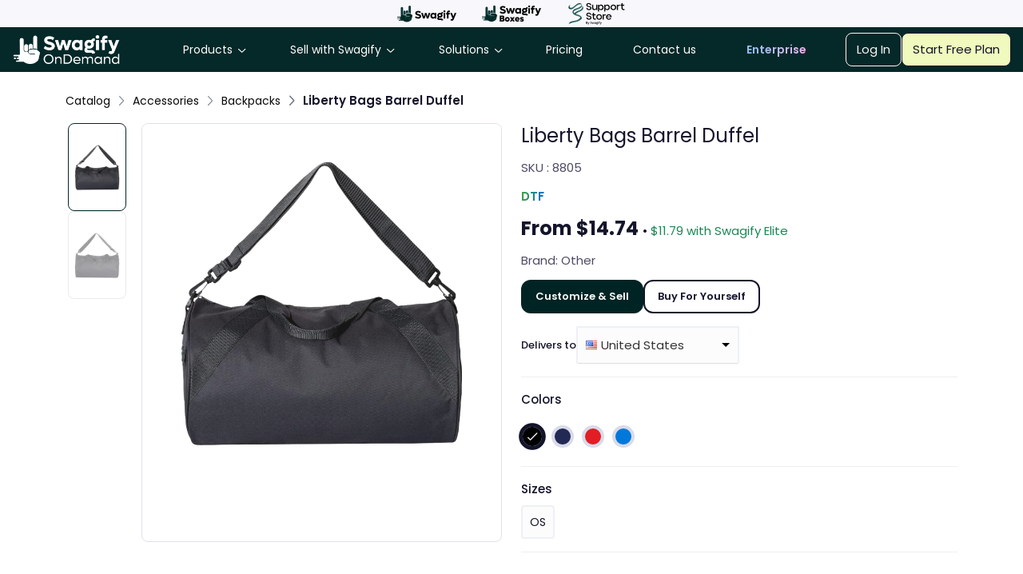

--- FILE ---
content_type: text/html; charset=UTF-8
request_url: https://www.swagifypod.com/liberty-bags-barrel-duffel
body_size: 17617
content:
<!doctype html>
<html lang="en">

<head>
  <!-- Required meta tags -->
  <meta charset="utf-8">
  <meta name="viewport" content="width=device-width, initial-scale=1">
  <title>Custom Liberty Bags Barrel Duffel - Swagify</title>
  <!-- Meta tags -->
  <meta name="description" content="Design Liberty Bags Barrel Duffel with your logo, images, clipart, or text and buy or sell them online. Get high-quality printed fitted crew from the best vendors.">
  <meta name="robots" content="index, follow" />
  <!-- Open Graph -->
  <meta name="facebook-domain-verification" content="uhpber6xjzzxw6xjlet9tcwapbn7tw" />
  <meta property="og:type" content="website" />
  <meta property="og:title" content="Custom Liberty Bags Barrel Duffel - Swagify">
  <meta property="og:description" content="Design Liberty Bags Barrel Duffel with your logo, images, clipart, or text and buy or sell them online. Get high-quality printed fitted crew from the best vendors.">
  <meta property="og:url" content="https://www.swagifypod.com/liberty-bags-barrel-duffel">
  <meta property="og:site_name" content="Swagify: Print-on-demand">
  <meta property="og:image" content="https://d3r1nacbgegpwz.cloudfront.net/swagify-pod/design_studio/images/1693851835-8805-black-front.png" />
  <!-- twitter Card -->
  <meta name="twitter:card" content="summary" />
  <meta name="twitter:title" content="Custom Liberty Bags Barrel Duffel - Swagify">
  <meta name="twitter:url" content="https://www.swagifypod.com/liberty-bags-barrel-duffel">
  <meta name="twitter:description" content="Design Liberty Bags Barrel Duffel with your logo, images, clipart, or text and buy or sell them online. Get high-quality printed fitted crew from the best vendors.">
  <meta name="twitter:image" content="https://d3r1nacbgegpwz.cloudfront.net/swagify-pod/design_studio/images/1693851835-8805-black-front.png">
  <meta name="twitter:site" content="@swagifyvibez">
  <!-- Chrome, Firefox OS and Opera -->
  <meta name="theme-color" content="#002925">
  <!-- Windows Phone -->
  <meta name="msapplication-navbutton-color" content="#002925">
  <!-- iOS Safari -->
  <meta name="apple-mobile-web-app-status-bar-style" content="#002925">
  <!-- favicon -->
  <link href="./images/favicon.ico" rel="shortcut icon">
  <!-- Google Fonts - Load Early --> <link rel="preconnect" href="https://fonts.gstatic.com" crossorigin>
   <link rel="preconnect" href="https://fonts.googleapis.com">
   <link href="https://fonts.googleapis.com/css2?family=Poppins:wght@100;200;300;400;500;600;700;800;900&display=swap" rel="stylesheet">
  <!-- Preload hero image -->
  <link rel="preload" as="image" href="images/homev2/hero-slider-2.webp" />
  <link rel="preload" as="image" href="images/homev2/grow.webp" />
  <!-- jQuery-->
  <!-- <script src="/js/jquery-3.6.0.min.js"></script> -->
  <!-- Remix icon linked -->
  <link rel="stylesheet" href="images/remix-icon/remixicon.css">
  <!-- Bootstrap CSS -->
  <link href="css/bootstrap.min.css" rel="stylesheet">
  <link href="css/dropdown-effects/fade-down.min.css" rel="stylesheet" id="effect" media="all" />
  <link href="css/webslidemenu.min.css" rel="stylesheet">
  <link href="css/ms-dropdown.min.css" rel="stylesheet">
<link rel="preload" href="css/flags.css" as="style" onload="this.onload=null;this.rel='stylesheet'">
<noscript><link rel="stylesheet" href="css/flags.css"></noscript>

<link rel="preload" href="css/intlTelInput.css" as="style" onload="this.onload=null;this.rel='stylesheet'">
<noscript><link rel="stylesheet" href="css/intlTelInput.css"></noscript>

  <link href="css/style.css" rel="stylesheet">

  <meta name="google-site-verification" content="SNbyPXqmBCSZoyo0FJXJW2-loqGG8tHsG1YFPamWCqA" />

  <!-- recaptcha -->
  <script src="https://www.google.com/recaptcha/api.js" async defer></script>

  <script type="text/javascript">
    var onloadCallback = function() {
      grecaptcha.render('html_element', {
        'sitekey': '6Le0mS0pAAAAAKWWwYsKj8OT5zrL9CJVr8Lwmzhv'
      });
    };
  </script>

  <!-- Canonical URL -->
  
  <link rel="canonical" href="https://www.swagifypod.com/liberty-bags-barrel-duffel">

  <!-- Google Tag Manager -->
  <script>
    (function(w, d, s, l, i) {
      w[l] = w[l] || [];
      w[l].push({
        'gtm.start': new Date().getTime(),
        event: 'gtm.js'
      });
      var f = d.getElementsByTagName(s)[0],
        j = d.createElement(s),
        dl = l != 'dataLayer' ? '&l=' + l : '';
      j.async = true;
      j.src =
        'https://www.googletagmanager.com/gtm.js?id=' + i + dl;
      f.parentNode.insertBefore(j, f);
    })(window, document, 'script', 'dataLayer', 'GTM-NWK3Q62');
  </script>
  <!-- End Google Tag Manager -->
</head>

<!-- navigation START -->

<body>
  <!-- Google Tag Manager (noscript) -->
  <noscript><iframe src="https://www.googletagmanager.com/ns.html?id=GTM-NWK3Q62" height="0" width="0" style="display:none;visibility:hidden"></iframe></noscript>
  <!-- End Google Tag Manager (noscript) -->

  <section class="bg-light d-none d-md-block">
    <ul class="nav nav-pills justify-content-center align-items-center mid-nav">
      <li class="nav-item">
        <a class="nav-link rounded-0 font-11 text-uppercase fw-semibold" href="https://www.swagify.com/" role="button" target="_blank" data-bs-toggle="tooltip" data-bs-placement="bottom" title="" data-bs-original-title="Swagify Promo">
          <img loading="lazy" src="./images/homev2/swagify-logo-small.webp" class="img-fluid" loading="lazy" alt="Swagify POD" width="74px" height="36px">
        </a>
      </li>
      <li class="nav-item">
        <a class="nav-link rounded-0 font-11 text-uppercase fw-semibold" href="https://boxes.swagify.com/" role="button" target="_blank" data-bs-toggle="tooltip" data-bs-placement="bottom" title="" data-bs-original-title="Boxes By Swagify">
          <img loading="lazy" src="./images/homev2/swagify-boxes-logo.webp" class="img-fluid" loading="lazy" alt="Boxes By Swagify" width="74px" height="36px">
        </a>
      </li>
      <li class="nav-item">
        <a class="nav-link rounded-0 font-11 text-uppercase fw-semibold" href="https://supportstore.com/" role="button" target="_blank" data-bs-toggle="tooltip" data-bs-placement="bottom" title="" data-bs-original-title="Support Store by Swagify">
          <img loading="lazy" src="./images/homev2/support-store-logo.webp" class="img-fluid" loading="lazy" alt="Support Store by Swagify" width="74px" height="36px">
        </a>
      </li>
    </ul>
  </section>

  <section id="header-nav" class="sticky">
    <!-- Mobile Header -->
    <div class="wsmobileheader clearfix">
      <a id="wsnavtoggle" class="wsanimated-arrow"><span></span></a>
      <a href="/" class="smllogo d-none d-lg-block"><img src="./images/swagify-on-demand-logo.svg" width="136px" height="36px" alt="Print on Demand" /></a>
      <a href="/" class="smllogo d-lg-none"><img src="./images/swagifyondemand.webp" width="110px" height="30px" alt="Print on Demand" /></a>
    </div>
    <!-- Mobile Header -->

    <div class="headerfull d-flex align-items-center">
      <div class="wsmain clearfix">
        <div class="smllogo"><a href="/"><img src="./images/swagify-on-demand-logo.svg" class="img-fluid" loading="lazy" width="136px" height="36px" alt="Print on Demand" /></a>
        </div>
        <nav class="wsmenu clearfix">
          <ul class="wsmenu-list d-lg-flex align-items-center justify-content-between">
            <li aria-haspopup="true"><a href="/catalog" class="navtext">Products</a>
              <div class="wsshoptabing wtsdepartmentmenu clearfix">
                <div class="wsshopwp clearfix">
                  <ul class="wstabitem clearfix">
                    <li class="wsshoplink-active">
                      <a href="/mens-clothing">Men's Clothing</a>
                      <div class="wstitemright clearfix">
                        <div class="container-fluid img-menu">
                          <div class="row">
                            <div class="col-12 clearfix">
                              <div class="wstheading clearfix pb-3">Men's Clothing</div>
                            </div>
                            <div class="col-6 col-lg-3 col-md-6 mb-2 px-2 clearfix">
                              <a href="all-mens-clothings" class="d-block">
                                <img src="./images/navbar/all-mens-clothing.webp" class="img-fluid rounded-3" width="188px" height="132px" loading="lazy" alt="Men's T-shirts">
                                <div class="py-3">All Men's Clothing</div>
                              </a>
                            </div>
                            <div class="col-6 col-lg-3 col-md-6 mb-2 px-2 clearfix">
                              <a href="mens-clothing-t-shirts" class="d-block">
                                <img src="./images/navbar/t-shirts.webp" class="img-fluid rounded-3" width="188px" height="132px" loading="lazy" alt="Men's T-shirts">
                                <div class="py-3">T-Shirts</div>
                              </a>
                            </div>
                            <div class="col-6 col-lg-3 col-md-6 mb-2 px-2 clearfix">
                              <a href="mens-clothing-hoodies" class="d-block">
                                <img src="./images/navbar/hoodies.webp" class="img-fluid rounded-3" width="188px" height="132px" loading="lazy" alt="Men's Hoodies">
                                <div class="py-3">Hoodies</div>
                              </a>
                            </div>
                            <div class="col-6 col-lg-3 col-md-6 mb-2 px-2 clearfix">
                              <a href="mens-clothing-sweatshirts" class="d-block">
                                <img src="./images/navbar/sweatshirts.webp" class="img-fluid rounded-3" width="188px" height="132px" loading="lazy" alt="Men's Sweatshirts">
                                <div class="py-3">Sweatshirts</div>
                              </a>
                            </div>
                            <div class="col-6 col-lg-3 col-md-6 mb-2 px-2 clearfix">
                              <a href="mens-clothing-tank-tops" class="d-block">
                                <img src="./images/navbar/tank-tops.webp" class="img-fluid rounded-3" width="188px" height="132px" loading="lazy" alt="Men's Tank tops">
                                <div class="py-3">Tank tops</div>
                              </a>
                            </div>
                            <div class="col-6 col-lg-3 col-md-6 mb-2 px-2 clearfix">
                              <a href="mens-clothing-sweatpants" class="d-block">
                                <img src="./images/navbar/sweatpants.webp" class="img-fluid rounded-3" width="188px" height="132px" loading="lazy" alt="Men's Sweatpants">
                                <div class="py-3">Sweatpants</div>
                              </a>
                            </div>
                            <div class="col-6 col-lg-3 col-md-6 mb-2 px-2 clearfix">
                              <a href="mens-clothing-polo" class="d-block">
                                <img src="./images/navbar/polo-shirts.webp" class="img-fluid rounded-3" width="188px" height="132px" loading="lazy" alt="Men's Polo t-shirts">
                                <div class="py-3">Polo t-shirts</div>
                              </a>
                            </div>
                            <div class="col-6 col-lg-3 col-md-6 mb-2 px-2 clearfix">
                              <a href="mens-clothing-jackets" class="d-block">
                                <img src="./images/navbar/jackets.webp" class="img-fluid rounded-3" width="188px" height="132px" loading="lazy" alt="Men's Jackets">
                                <div class="py-3">Jackets</div>
                              </a>
                            </div>
                          </div>
                        </div>
                      </div>
                    </li>

                    <li><a href="/womens-clothing">Women's Clothing</a>
                      <div class="wstitemright clearfix wstitemrightactive">
                        <div class="container-fluid img-menu">
                          <div class="row">
                            <div class="col-12 clearfix">
                              <div class="wstheading clearfix pb-3">Women's Clothing</div>
                            </div>
                            <div class="col-6 col-lg-3 col-md-6 mb-2 px-2 clearfix">
                              <a href="all-womens-clothings" class="d-block">
                                <img src="./images/navbar/womens-clothing.webp" class="img-fluid rounded-3" width="188px" height="132px" loading="lazy" alt="All Women's Clothing">
                                <div class="py-3">All Women's Clothing</div>
                              </a>
                            </div>
                            <div class="col-6 col-lg-3 col-md-6 mb-2 px-2 clearfix">
                              <a href="womens-clothing-t-shirts" class="d-block">
                                <img src="./images/navbar/womens-t-shirts.webp" class="img-fluid rounded-3" width="188px" height="132px" loading="lazy" alt="Women's T-shirts">
                                <div class="py-3">T-Shirts</div>
                              </a>
                            </div>
                            <div class="col-6 col-lg-3 col-md-6 mb-2 px-2 clearfix">
                              <a href="womens-clothing-hoodies" class="d-block">
                                <img src="./images/navbar/women-hoodie.webp" class="img-fluid rounded-3" width="188px" height="132px" loading="lazy" alt="Women's Hoodies">
                                <div class="py-3">Hoodies</div>
                              </a>
                            </div>
                            <div class="col-6 col-lg-3 col-md-6 mb-2 px-2 clearfix">
                              <a href="womens-clothing-sweatshirts" class="d-block">
                                <img src="./images/navbar/women-sweatshirt.webp" class="img-fluid rounded-3" width="188px" height="132px" loading="lazy" alt="Women's Sweatshirts">
                                <div class="py-3">Sweatshirts</div>
                              </a>
                            </div>
                            <div class="col-6 col-lg-3 col-md-6 mb-2 px-2 clearfix">
                              <a href="womens-clothing-tank-tops" class="d-block">
                                <img src="./images/navbar/women-tank-top.webp" class="img-fluid rounded-3" width="188px" height="132px" loading="lazy" alt="Women's Tank tops">
                                <div class="py-3">Tank tops</div>
                              </a>
                            </div>
                            <div class="col-6 col-lg-3 col-md-6 mb-2 px-2 clearfix">
                              <a href="womens-clothing-sweatpants" class="d-block">
                                <img src="./images/navbar/women-sweatpants.webp" class="img-fluid rounded-3" width="188px" height="132px" loading="lazy" alt="Women's Sweatpants">
                                <div class="py-3">Sweatpants</div>
                              </a>
                            </div>
                            <div class="col-6 col-lg-3 col-md-6 mb-2 px-2 clearfix">
                              <a href="womens-clothing-womens-polo" class="d-block">
                                <img src="./images/navbar/women-polo.webp" class="img-fluid rounded-3" width="188px" height="132px" loading="lazy" alt="Women's Polo Shirts">
                                <div class="py-3">Polo Shirts</div>
                              </a>
                            </div>
                            <div class="col-6 col-lg-3 col-md-6 mb-2 px-2 clearfix">
                              <a href="/womens-clothing-women-jackets" class="d-block">
                                <img src="./images/navbar/womens-jackets.webp" class="img-fluid rounded-3" width="188px" height="132px" loading="lazy" alt="Women's Jackets">
                                <div class="py-3">Jackets</div>
                              </a>
                            </div>
                          </div>
                        </div>
                      </div>
                    </li>

                    <li><a href="/kids-youth-clothing">Kids' Clothing</a>
                      <div class="wstitemright clearfix">
                        <div class="container-fluid img-menu">
                          <div class="row">
                            <div class="col-12 clearfix">
                              <div class="wstheading clearfix pb-3">Kids' Clothing</div>
                            </div>
                            <div class="col-6 col-lg-3 col-md-6 mb-2 px-2 clearfix">
                              <a href="/all-kids-youth-clothing" class="d-block">
                                <img src="./images/navbar/kids-apparel.webp" class="img-fluid rounded-3" width="188px" height="132px" loading="lazy" alt="All Kids & Youth Clothing">
                                <div class="py-3">All Kids & Youth Clothing</div>
                              </a>
                            </div>
                            <div class="col-6 col-lg-3 col-md-6 mb-2 px-2 clearfix">
                              <a href="/kids-youth-clothing-t-shirts" class="d-block">
                                <img src="./images/navbar/kids-t-shirts.webp" class="img-fluid rounded-3" width="188px" height="132px" loading="lazy" alt="Kids T - Shirts">
                                <div class="py-3">T-Shirts</div>
                              </a>
                            </div>
                            <div class="col-6 col-lg-3 col-md-6 mb-2 px-2 clearfix">
                              <a href="/kids-youth-clothing-babies" class="d-block">
                                <img src="./images/navbar/babies.webp" class="img-fluid rounded-3" width="188px" height="132px" loading="lazy" alt="Baby bibs">
                                <div class="py-3">Babies</div>
                              </a>
                            </div>
                            <div class="col-6 col-lg-3 col-md-6 mb-2 px-2 clearfix">
                              <a href="/kids-youth-clothing-hoodies" class="d-block">
                                <img src="./images/navbar/kids-hoodies.webp" class="img-fluid rounded-3" width="188px" height="132px" loading="lazy" alt="Kids Hoodies">
                                <div class="py-3">Hoodies</div>
                              </a>
                            </div>
                            <div class="col-6 col-lg-3 col-md-6 mb-2 px-2 clearfix">
                              <a href="/kids-youth-clothing-youth-jackets" class="d-block">
                                <img src="./images/navbar/kids-jackets.webp" class="img-fluid rounded-3" width="188px" height="132px" loading="lazy" alt="Kids Hoodies">
                                <div class="py-3">Jackets</div>
                              </a>
                            </div>
                          </div>
                        </div>
                      </div>
                    </li>

                    <li><a href="/unisex-clothing">Unisex Clothing</a>
                      <div class="wstitemright clearfix kitchenmenuimg">
                        <div class="container-fluid img-menu">
                          <div class="row">
                            <div class="col-12 clearfix">
                              <div class="wstheading clearfix pb-3">Unisex Clothing</div>
                            </div>
                            <div class="col-6 col-lg-3 col-md-6 mb-2 px-2 clearfix">
                              <a href="all-unisex-clothing" class="d-block">
                                <img src="./images/navbar/unisex-clothing.webp" class="img-fluid rounded-3" width="188px" height="132px" loading="lazy" alt="All Unisex Clothing">
                                <div class="py-3">All Unisex Clothing</div>
                              </a>
                            </div>
                            <div class="col-6 col-lg-3 col-md-6 mb-2 px-2 clearfix">
                              <a href="/unisex-clothing-t-shirts" class="d-block">
                                <img src="./images/navbar/uniex-t-shirts.webp" class="img-fluid rounded-3" width="188px" height="132px" loading="lazy" alt="Unisex T-shirts">
                                <div class="py-3">T-Shirts</div>
                              </a>
                            </div>
                            <div class="col-6 col-lg-3 col-md-6 mb-2 px-2 clearfix">
                              <a href="/unisex-clothing-hoodies" class="d-block">
                                <img src="./images/navbar/unisex-hoodies.webp" class="img-fluid rounded-3" width="188px" height="132px" loading="lazy" alt="Unisex Hoodies">
                                <div class="py-3">Hoodies</div>
                              </a>
                            </div>
                            <div class="col-6 col-lg-3 col-md-6 mb-2 px-2 clearfix">
                              <a href="/unisex-clothing-sweatshirts" class="d-block">
                                <img src="./images/navbar/unisex-sweatshirts.webp" class="img-fluid rounded-3" width="188px" height="132px" loading="lazy" alt="Unisex Sweatshirts">
                                <div class="py-3">Sweatshirts</div>
                              </a>
                            </div>
                            <div class="col-6 col-lg-3 col-md-6 mb-2 px-2 clearfix">
                              <a href="/unisex-clothing-tank-tops" class="d-block">
                                <img src="./images/navbar/unisex-tank-tops.webp" class="img-fluid rounded-3" width="188px" height="132px" loading="lazy" alt="Unisex Tank tops">
                                <div class="py-3">Tank tops</div>
                              </a>
                            </div>
                            <div class="col-6 col-lg-3 col-md-6 mb-2 px-2 clearfix">
                              <a href="/unisex-clothing-shorts" class="d-block">
                                <img src="./images/navbar/shorts.webp" class="img-fluid rounded-3" width="188px" height="132px" loading="lazy" alt="Unisex Tank tops">
                                <div class="py-3">Shorts</div>
                              </a>
                            </div>
                            <div class="col-6 col-lg-3 col-md-6 mb-2 px-2 clearfix">
                              <a href="/unisex-clothing-jackets" class="d-block">
                                <img src="./images/navbar/unisex-jackets.webp" class="img-fluid rounded-3" width="188px" height="132px" loading="lazy" alt="Unisex Jackets">
                                <div class="py-3">Jackets</div>
                              </a>
                            </div>
                          </div>
                        </div>
                      </div>
                    </li>

                    <li><a href="/headwear">Headwear</a>
                      <div class="wstitemright clearfix">
                        <div class="container-fluid img-menu">
                          <div class="row">
                            <div class="col-12 clearfix">
                              <div class="wstheading clearfix pb-3">Headwear</div>
                            </div>
                            <div class="col-6 col-lg-3 col-md-6 mb-2 px-2 clearfix">
                              <a href="all-headwear" class="d-block">
                                <img src="./images/navbar/all-hats.webp" class="img-fluid rounded-3" width="188px" height="132px" loading="lazy" alt="All Hats">
                                <div class="py-3">All Hats</div>
                              </a>
                            </div>
                            <div class="col-6 col-lg-3 col-md-6 mb-2 px-2 clearfix">
                              <a href="headwear-dad-hat" class="d-block">
                                <img src="./images/navbar/baser.webp" class="img-fluid rounded-3" width="188px" height="132px" loading="lazy" alt="Dad hats / Baseball caps">
                                <div class="py-3">Dad hats / Baseball caps</div>
                              </a>
                            </div>
                            <div class="col-6 col-lg-3 col-md-6 mb-2 px-2 clearfix">
                              <a href="headwear-beanies" class="d-block">
                                <img src="./images/navbar/beanies.webp" class="img-fluid rounded-3" width="188px" height="132px" loading="lazy" alt="Beanies">
                                <div class="py-3">Beanies</div>
                              </a>
                            </div>
                            <div class="col-6 col-lg-3 col-md-6 mb-2 px-2 clearfix">
                              <a href="headwear-snapback" class="d-block">
                                <img src="./images/navbar/snapbacks.webp" class="img-fluid rounded-3" width="188px" height="132px" loading="lazy" alt="Snapbacks">
                                <div class="py-3">Snapbacks</div>
                              </a>
                            </div>
                            <div class="col-6 col-lg-3 col-md-6 mb-2 px-2 clearfix">
                              <a href="headwear-trucker-hat" class="d-block">
                                <img src="./images/navbar/trucker-hat.webp" class="img-fluid rounded-3" width="188px" height="132px" loading="lazy" alt="Trucker Hats">
                                <div class="py-3">Trucker Hats</div>
                              </a>
                            </div>
                            <div class="col-6 col-lg-3 col-md-6 mb-2 px-2 clearfix">
                              <a href="headwear-5-panel-hats" class="d-block">
                                <img src="./images/navbar/5-panel-hats.webp" class="img-fluid rounded-3" width="188px" height="132px" loading="lazy" alt="5-panel hats">
                                <div class="py-3">5-panel hats</div>
                              </a>
                            </div>
                            <div class="col-6 col-lg-3 col-md-6 mb-2 px-2 clearfix">
                              <a href="headwear-bucket-hats" class="d-block">
                                <img src="./images/navbar/bucket-hats.webp" class="img-fluid rounded-3" width="188px" height="132px" loading="lazy" alt="Bucket Hats">
                                <div class="py-3">Bucket Hats</div>
                              </a>
                            </div>
                            <div class="col-6 col-lg-3 col-md-6 mb-2 px-2 clearfix">
                              <a href="headwear-visors" class="d-block">
                                <img src="./images/navbar/visors.webp" class="img-fluid rounded-3" width="188px" height="132px" loading="lazy" alt="Visors">
                                <div class="py-3">Visors</div>
                              </a>
                            </div>
                          </div>
                        </div>
                      </div>
                    </li>

                    <li><a href="/accessories">Accessories</a>
                      <div class="wstitemright clearfix computermenubg">
                        <div class="wstmegamenucoll01 clearfix">
                          <div class="container-fluid img-menu">
                            <div class="row">
                              <div class="col-12 clearfix">
                                <div class="wstheading clearfix pb-3">Accessories</div>
                              </div>
                              <div class="col-6 col-lg-3 col-md-6 mb-2 px-2 clearfix">
                                <a href="/all-accessories" class="d-block">
                                  <img src="./images/navbar/all-accessories.webp" class="img-fluid rounded-3" width="188px" height="132px" loading="lazy" alt="All accessories">
                                  <div class="py-3">All accessories</div>
                                </a>
                              </div>
                              <div class="col-6 col-lg-3 col-md-6 mb-2 px-2 clearfix">
                                <a href="accessories-face-masks" class="d-block">
                                  <img src="./images/navbar/facemasks.webp" class="img-fluid rounded-3" width="188px" height="132px" loading="lazy" alt="Facemasks">
                                  <div class="py-3">Facemasks</div>
                                </a>
                              </div>
                              <div class="col-6 col-lg-3 col-md-6 mb-2 px-2 clearfix">
                                <a href="accessories-tote-bags" class="d-block">
                                  <img src="./images/navbar/totebags.webp" class="img-fluid rounded-3" width="188px" height="132px" loading="lazy" alt="Tote Bags">
                                  <div class="py-3">Tote Bags</div>
                                </a>
                              </div>
                              <div class="col-6 col-lg-3 col-md-6 mb-2 px-2 clearfix">
                                <a href="accessories-fanny-packs" class="d-block">
                                  <img src="./images/navbar/fanny-packs.webp" class="img-fluid rounded-3" width="188px" height="132px" loading="lazy" alt="Fanny Packs">
                                  <div class="py-3">Fanny Packs</div>
                                </a>
                              </div>
                              <div class="col-6 col-lg-3 col-md-6 mb-2 px-2 clearfix">
                                <a href="accessories-bandanas" class="d-block">
                                  <img src="./images/navbar/bandanas.webp" class="img-fluid rounded-3" width="188px" height="132px" loading="lazy" alt="Bandanas">
                                  <div class="py-3">Bandanas</div>
                                </a>
                              </div>
                              <div class="col-6 col-lg-3 col-md-6 mb-2 px-2 clearfix">
                                <a href="accessories-blankets" class="d-block">
                                  <img src="./images/navbar/blankets.webp" class="img-fluid rounded-3" width="188px" height="132px" loading="lazy" alt="Blankets">
                                  <div class="py-3">Blankets</div>
                                </a>
                              </div>
                              <div class="col-6 col-lg-3 col-md-6 mb-2 px-2 clearfix">
                                <a href="accessories-towels" class="d-block">
                                  <img src="./images/navbar/towels.webp" class="img-fluid rounded-3" width="188px" height="132px" loading="lazy" alt="Towels">
                                  <div class="py-3">Towels</div>
                                </a>
                              </div>
                              <div class="col-6 col-lg-3 col-md-6 mb-2 px-2 clearfix">
                                <a href="accessories-backpacks" class="d-block">
                                  <img src="./images/navbar/bagpacks.webp" class="img-fluid rounded-3" width="188px" height="132px" loading="lazy" alt="Backpacks">
                                  <div class="py-3">Backpacks</div>
                                </a>
                              </div>
                            </div>
                          </div>
                        </div>
                      </div>
                    </li>

                    <li><a href="/drinkware">Drinkware</a>
                      <div class="wstitemright clearfix computermenubg">
                        <div class="wstmegamenucoll01 clearfix">
                          <div class="container-fluid img-menu">
                            <div class="row">
                              <div class="col-12 clearfix">
                                <div class="wstheading clearfix pb-3">Drinkware</div>
                              </div>
                              <div class="col-6 col-lg-3 col-md-6 mb-2 px-2 clearfix">
                                <a href="all-drinkware" class="d-block">
                                  <img src="./images/drinkware/drinkware.webp" class="img-fluid rounded-3" width="188px" height="132px" loading="lazy" alt="All Drinkware">
                                  <div class="py-3">All Drinkware</div>
                                </a>
                              </div>
                              <div class="col-6 col-lg-3 col-md-6 mb-2 px-2 clearfix">
                                <a href="drinkware-tumblers" class="d-block">
                                  <img src="./images/drinkware/tumblers.webp" class="img-fluid rounded-3" width="188px" height="132px" loading="lazy" alt="Tumblers">
                                  <div class="py-3">Tumblers</div>
                                </a>
                              </div>
                              <div class="col-6 col-lg-3 col-md-6 mb-2 px-2 clearfix">
                                <a href="drinkware-water-bottles" class="d-block">
                                  <img src="./images/drinkware/water-bottles.webp" class="img-fluid rounded-3" width="188px" height="132px" loading="lazy" alt="Water Bottles">
                                  <div class="py-3">Water Bottles</div>
                                </a>
                              </div>
                              <div class="col-6 col-lg-3 col-md-6 mb-2 px-2 clearfix">
                                <a href="drinkware-coffee-mugs" class="d-block">
                                  <img src="./images/drinkware/coffee-mugs.webp" class="img-fluid rounded-3" width="188px" height="132px" loading="lazy" alt="Coffee Mugs">
                                  <div class="py-3">Coffee Mugs</div>
                                </a>
                              </div>
                            </div>
                          </div>
                        </div>
                      </div>
                    </li>

                    <li class="disabled"><a href="#" disabled class="disabled align-items-center d-flex disabled">Home & Living <span class="ms-2 badge bg-soon-outline border rounded-pill text-capitalize fw-500 position-absolute end-0 me-lg-4 me-5">Coming soon</span></a>
                      <div class="wstitemright clearfix wstpngsml">

                      </div>
                    </li>

                  </ul>
                </div>
              </div>
            </li>

            <li aria-haspopup="true"><a href="/integrations" class="navtext">Sell with Swagify</a>
              <div class="wsmegamenu clearfix halfmenu menuwidthauto">
                <div class="container-fluid">
                  <div class="row">
                    <div class="col-12">
                      <ul class="wstliststy06 clearfix py-2">
                        <li class="mb-md-2"><a href="how-swagify-works" class="font-13">How Swagify Works?</a></li>
                        <li class="mb-md-2"><a href="integrations" class="font-13">Integrations</a></li>
                        <li class="mb-md-2"><a href="pod-dropshipping" class="font-13">POD Dropshipping</a></li>
                      </ul>
                    </div>
                  </div>
                </div>
              </div>
              <div class="wsmegamenu shadow-sm clearfix d-none">
                <div class="container-fluid">
                  <div class="row justify-content-lg-around justify-content-xl-between py-2 py-lg-4 px-lg-4">
                    <!-- Shopify -->
                    <div class="col-4 col-lg-2 col-xl-2 mb-2 px-1">
                      <a href="/shopify-integration" class="bg-grayscale bg-opacity-10 rounded-2 text-center py-2 py-lg-4 d-block integrations border">
                        <img src="./images/icons/shopify-icon.png" class="img-fluid mb-1" alt="Shopify">
                        <div class="d-none d-lg-block mt-2 font-12">Shopify</div>
                      </a>
                    </div>

                    <!-- BigCommerce -->
                    <div class="col-4 col-lg-2 col-xl-2 mb-2 px-1">
                      <a href="#" class="bg-grayscale bg-opacity-10 rounded-2 text-center py-2 py-lg-4 d-block integrations border">
                        <img src="./images/icons/bigcommerce-icon.png" class="img-fluid mb-1" alt="BigCommerce">
                        <div class="d-none d-lg-block mt-2 font-12">BigCommerce</div>
                      </a>
                    </div>

                    <!-- Tiktok Shop -->
                    <div class="col-4 col-lg-2 col-xl-2 mb-2 px-1">
                      <a href="#" class="bg-grayscale bg-opacity-10 rounded-2 text-center py-2 py-lg-4 d-block integrations border">
                        <img src="./images/icons/tiktok-shop-icon.png" class="img-fluid mb-1" alt="Tiktok Shop">
                        <div class="d-none d-lg-block mt-2 font-12">Tiktok Shop</div>
                      </a>
                    </div>

                    <!-- Wix -->
                    <div class="col-4 col-lg-2 col-xl-2 mb-2 px-1">
                      <a href="#" class="bg-grayscale bg-opacity-10 rounded-2 text-center py-2 py-lg-4 d-block integrations border">
                        <img src="./images/icons/wix-icon.png" class="img-fluid mb-1" alt="Wix">
                        <div class="d-none d-lg-block mt-2 font-12">Wix</div>
                      </a>
                    </div>

                    <!-- Custom API -->
                    <div class="col-4 col-lg-2 col-xl-2 mb-2 px-1">
                      <a href="#" class="bg-grayscale bg-opacity-10 rounded-2 text-center py-2 py-lg-4 d-block integrations border">
                        <img src="./images/icons/pod-icon.png" class="img-fluid mb-1" alt="Custom API">
                        <div class="d-none d-lg-block mt-2 font-12">Custom API</div>
                      </a>
                    </div>
                  </div>
                </div>
              </div>
            </li>

            <li aria-haspopup="true"><a href="#" class="navtext">Solutions</a>
              <div class="wsmegamenu clearfix halfmenu menuwidthauto">
                <div class="container-fluid">
                  <div class="row">
                    <div class="col-12">
                      <ul class="wstliststy06 clearfix py-2">
                        <li class="mb-md-2"><a href="/hire-a-professional" class="font-13">Hire a professional</a></li>
                        <li class="mb-md-2"><a href="/transfer-to-swagifypod" class="font-13">Transfer to SwagifyPOD</a></li>
                        <li class="mb-md-2"><a href="/bulk-order" class="font-13">Bulk Order</a></li>
                        <li class="mb-md-2"><a href="/design-lab" class="font-13">Design Lab</a></li>
                        <li class="mb-md-2"><a href="/tools-apps" class="font-13">Tool and apps</a></li>
                      </ul>
                    </div>
                  </div>
                </div>
              </div>
            </li>

            <li class="clearfix"><a href="/pricing">Pricing</a>
            </li>

            <li class="clearfix">
              <a class="d-flex align-items-center" href="/contact-us">Contact us</a>
            </li>

            <li class="clearfix"><a href="enterprise" class="fw-semibold text-gradient-6">Enterprise</a>
            </li>

            <li class="clearfix">
              <div class="d-flex gap-2 flex-column flex-lg-row p-3 p-lg-0">
                <a class="btn btn-outline-light" href="https://platform.print-on-demand.swagify.com/login.html">Log In</a>
                <a class="btn btn-warning" href="/signup">Start Free Plan</a>
              </div>
            </li>
          </ul>
        </nav>
      </div>
    </div>
  </section>
  <!-- navigation end -->
   
<section class="cat-sec mt-5 mt-md-4 pt-3 pt-md-0 mb-3" id="product-detail">
    <div class="container">
        <!-- breadcrumb START -->
        <nav aria-label="breadcrumb">
            <ol class="breadcrumb">
                <li class="breadcrumb-item"><a href="/apparels">Catalog</a></li>
                <li class="breadcrumb-item">
                    <a href="/accessories">
                        Accessories                    </a>
                </li>
                <li class="breadcrumb-item">
                    <a href="/accessories-backpacks">
                        Backpacks                    </a>
                </li>
                <li class="breadcrumb-item active" aria-current="page">Liberty Bags Barrel Duffel</li>
            </ol>
        </nav>
        <!-- breadcrumb END -->

        <div class="row justify-content-center">
            <!-- Product image -->
            <div class="col-12 col-lg-6 col-xl-6 col-xxl-6" id="product-image">

                
                <div id="productImageCarousel" class="carousel slide carousel-fade" data-bs-ride="carousel" data-bs-interval="false">
                    <div class="row flex-row-reverse">
                        <div class="col-12 col-md-9 col-lg-9 col-xl-10 col-xxl-10">
                            <div class="carousel-inner border rounded-8 mb-2-5" id="carousel-inner">
                                                                                                            <div class="carousel-item active">
                                            <img src="https://d3r1nacbgegpwz.cloudfront.net/swagify-pod/design_studio/images/1693851835-8805-black-front.png"
                                                class="d-block w-100"
                                                alt="1693851835-8805-black-front.png">
                                        </div>
                                                                            <div class="carousel-item">
                                            <img src="https://d3r1nacbgegpwz.cloudfront.net/swagify-pod/design_studio/images/1693851854-8805-black-back.png"
                                                class="d-block w-100"
                                                alt="1693851854-8805-black-back.png">
                                        </div>
                                                                                                </div>
                        </div>
                        <div class="col-12 col-md-3 col-lg-3 col-xl-2 col-xxl-2">
                            <div class="carousel-indicators imgthumbs flex-md-column gap-2 my-3 my-md-0" id="carousel-indicators">
                                                                                                            <button type="button"
                                            data-bs-target="#productImageCarousel"
                                            data-bs-slide-to="0"
                                            class="active" aria-current="true"                                            aria-label="Slide 1">
                                            <img src="https://d3r1nacbgegpwz.cloudfront.net/swagify-pod/design_studio/images/1693851835-8805-black-front.png"
                                                class="img-fluid"
                                                loading="lazy"
                                                alt="1693851835-8805-black-front.png">
                                        </button>
                                                                            <button type="button"
                                            data-bs-target="#productImageCarousel"
                                            data-bs-slide-to="1"
                                                                                        aria-label="Slide 2">
                                            <img src="https://d3r1nacbgegpwz.cloudfront.net/swagify-pod/design_studio/images/1693851854-8805-black-back.png"
                                                class="img-fluid"
                                                loading="lazy"
                                                alt="1693851854-8805-black-back.png">
                                        </button>
                                                                                                </div>
                        </div>
                    </div>
                </div>

                <!-- Similar Offerings -->
                
                <div class="bg-light p-2 px-3 pb-4 rounded-8 offset-xl-2 d-none">
                    <div class="fw-bold mb-2">Similar Offerings</div>
                    <div class="row g-3">
                                                    <div class="col-12">
                                <span class="text-muted">No similar offerings found.</span>
                            </div>
                                            </div>
                </div>
                <!-- Similar END -->
            </div>

            <!-- Gildan Ultra cotton tee -->
            <div class="col-12 col-lg-6 col-xl-6 col-xxl-6 mt-md-4 mt-lg-0">
                <div class="position-sticky">
                    <h1 class="fw-normal producttitle mb-2-5">
                        Liberty Bags Barrel Duffel                    </h1>
                    <div class="mb-2-5 text-grayscale">
                        <span>SKU :</span>
                        <!-- <span>8805-black-os</span> -->
                        <span>8805</span>
                    </div>
                    <div class="mb-2-5">
                        <span class="text-gradient-2 fw-semibold">
                            DTF                        </span>
                    </div>
                    <div class="mb-2-5">
                        <span class="font-24 fw-bold">
                            From $14.74                        </span>
                                                    • <span class="text-success">
                                $11.79 with Swagify Elite
                            </span>
                                            </div>
                    <div class="mb-2-5 text-grayscale">
                        <span>Brand:</span>
                        Other                    </div>
                    <div class="d-flex align-items-center flex-wrap gap-2 mb-3">
                        <a href="https://platform.print-on-demand.swagify.com/catalog/design-tool/liberty-bags-barrel-duffel" class="btn btn-primary fw-semibold border-2 font-13 px-3" rel="nofollow" target="_blank">
                            Customize &amp; Sell
                        </a>
                        <!-- <a href="https://platform.print-on-demand.swagify.com/catalog/design-tool/liberty-bags-barrel-duffel" class="btn btn-outline-primary border-2 fw-semibold font-13 px-3" rel="nofollow" target="_blank">
                            Buy For Yourself
                        </a> -->
                        <a href="https://www.swagify.com/s?search=Other Backpacks" class="btn btn-outline-primary border-2 fw-semibold font-13 px-3" rel="nofollow" target="_blank">
                            Buy For Yourself
                        </a>
                    </div>
                    <!-- Delivers to -->
                    <div>
                        <div class="d-flex align-items-center gap-3 flex-wrap mb-2-5">
                            <div class="font-13 fw-500">Delivers to</div>
                            <select name="countries" id="countries" is="ms-dropdown" data-child-height="200">
                                <option value='us' data-image-css="flag us" data-title="United States" selected>United States</option>
                            </select>
                        </div>
                        <div class="font-13 fw-500 text-success d-none">Shipping starts at $3.50 • Rush Shipping at $6.80</div>
                    </div>
                    <hr />
                    <!-- Colors -->
                    <div>
                        <div class="mb-2 fw-500">Colors</div>
                        <div class="flex-wrap d-flex justify-content-start align-content-start position-relative mt-3" id="color-swatches">
                                                                <div class="colors-radio">
                                        <input type="radio" id="color-Black" name="colorgroup"
                                            class="d-none color-radio"
                                            value="Black"
                                            checked>
                                        <label for="color-Black" class="mb-0"
                                            data-bs-toggle="tooltip"
                                            data-bs-placement="top"
                                            style="background: #000000;"
                                            data-bs-original-title="Black"
                                            aria-label="Black"></label>
                                    </div>
                                                                <div class="colors-radio">
                                        <input type="radio" id="color-Navy" name="colorgroup"
                                            class="d-none color-radio"
                                            value="Navy"
                                            >
                                        <label for="color-Navy" class="mb-0"
                                            data-bs-toggle="tooltip"
                                            data-bs-placement="top"
                                            style="background: #222953;"
                                            data-bs-original-title="Navy"
                                            aria-label="Navy"></label>
                                    </div>
                                                                <div class="colors-radio">
                                        <input type="radio" id="color-Red" name="colorgroup"
                                            class="d-none color-radio"
                                            value="Red"
                                            >
                                        <label for="color-Red" class="mb-0"
                                            data-bs-toggle="tooltip"
                                            data-bs-placement="top"
                                            style="background: #e21e25;"
                                            data-bs-original-title="Red"
                                            aria-label="Red"></label>
                                    </div>
                                                                <div class="colors-radio">
                                        <input type="radio" id="color-Royal" name="colorgroup"
                                            class="d-none color-radio"
                                            value="Royal"
                                            >
                                        <label for="color-Royal" class="mb-0"
                                            data-bs-toggle="tooltip"
                                            data-bs-placement="top"
                                            style="background: #0079db;"
                                            data-bs-original-title="Royal"
                                            aria-label="Royal"></label>
                                    </div>
                                                    </div>
                    </div>
                    <hr>
                    <!-- Sizes -->
                    <div>
                        <div class="mb-2 fw-500">Sizes</div>
                        <div class="productsizes text-uppercase">
                            <span data-bs-toggle="tooltip" data-bs-placement="bottom" title="" data-bs-original-title="You'll be able to select the sizes when you add your design.">Os</span>                        </div>
                    </div>

                    <hr>

                </div>
            </div>
        </div>
    </div>
</section>

<section class="mb-4" id="vendors">
    <div class="container bg-white border rounded-3 px-0 overflow-hidden">
        <div class="px-4 py-3 border-bottom fw-500">Vendors</div>
        <div class="row mx-0 py-3 border-bottom">
            <div class="col-12 col-sm-6 col-lg-3 col-xl-3 mb-4 d-flex align-items-center">
                <div class="d-flex align-items-center gap-2">
                    <img src="./images/logos/swagful.png" class="img-fluid" loading="lazy" alt="Swagful">
                    <div class="font-13">
                        <div class="fw-500 d-flex align-items-center gap-2">Swagful
                            <span class="raiting d-inline-flex">
                                <span class="stars" style="--rating: 4.5;" aria-label="Rating of this product is 4.4 out of 5."></span>
                                <small><a class="text-primary fw-semibold" href="#review_header">4.5
                                    </a></small>
                            </span>
                            <div class="badge trending-badge fw-semibold px-2 py-1 text-info font-11 rounded-8">Featured</div>
                        </div>
                        <div class="text-black-50">
                            Vendor SKU:
                            8805                        </div>
                    </div>
                </div>
            </div>

            <!-- Colors -->
            <div class="col-12 col-sm-6 col-lg-3 col-xl-3 mb-4">
                <div class="fw-500 font-13">Colors:</div>
                <div class="colorssmall">
                    <span style="background: #000000;" title="Black"></span><span style="background: #222953;" title="Navy"></span><span style="background: #e21e25;" title="Red"></span><span style="background: #0079db;" title="Royal"></span>                </div>
            </div>

            <!-- Options -->
            <div class="col-12 col-sm-6 col-lg-3 col-xl-3 mb-4">
                <div class="fw-500 font-13">Options:</div>
                <ul class="font-12 fw-500 ps-3 mb-0">
                    <li>
                        Brand: Other                    </li>
                    <li>
                        Imprint Size:
                        N/A                    </li>
                    <li>
                        Rush Shipping:
                        Available • As quick as 1 day                    </li>
                </ul>
            </div>

            <!-- start from -->
            <div class="col-12 col-sm-6 col-lg-3 col-xl-3 mb-4 d-flex justify-content-md-end align-items-center">
                <div class="text-end">
                    <div class="font-18 fw-semibold">
                        From $14.74                    </div>
                    <a href="#" class="font-13 d-inline-flex align-items-center link-info fw-semibold">Full Price List<i class="lnir lnir-chevron-right ms-1 font-10 fw-bold"></i></a>
                </div>
            </div>
        </div>

        <a href="#" class="card-bg-3 w-100 font-13 d-block text-center link-info fw-semibold py-2 d-none">View all 124 Vendors on Swagify offering this product and more<i class="lnir lnir-chevron-right ms-1 font-10 fw-bold"></i></a>
    </div>
</section>

<section class="mb-4" id="productDescription">
    <div class="container bg-white border rounded-3 px-0 overflow-hidden">
        <div class="px-4 py-3 border-bottom fw-500">Description</div>
        <div class="row py-3">
            <div class="col-12">
                <div class="font-13">
                    <ul>Liberty Bags Barrel Duffel</ul>                </div>
            </div>
        </div>
    </div>
</section>

<section class="mb-4" id="sizeGuide1">
    <div class="container bg-white border rounded-3 px-0 overflow-hidden">
        <div class="px-2 px-sm-4 py-2 border-bottom d-flex align-items-center justify-content-between gap-2 flex-wrap">
            <div class="fw-500">Size guide</div>
            <div class="py-1">
                <ul class="nav nav-pills border border-2 border-primary overflow-hidden rounded-8" id="size_guide">
                    <li class="nav-item">
                        <button class="nav-link fw-semibold font-13 py-1 rounded-0 active" id="metric-tab" data-bs-toggle="tab" data-bs-target="#metric" type="button" role="tab" aria-controls="metric" aria-selected="true">Metric (CM)</button>
                    </li>
                    <li class="nav-item">
                        <button class="nav-link fw-semibold font-13 py-1 rounded-0" id="imperial-tab" data-bs-toggle="tab" data-bs-target="#imperial" type="button" role="tab" aria-controls="imperial" aria-selected="false">Imperial (IN)</button>
                    </li>
                </ul>
            </div>
        </div>
        <!-- Content -->
        <div class="row mx-0 py-3 align-items-center border-bottom">
            <div class="col-12 col-md-4 col-xl-3 text-center text-md-start">
                <img src="./images/size-guide.png" class="img-fluid" loading="lazy" alt="Size guide">
            </div>
            <div class="col-12 col-md-8 col-xl-9">
                <div>
                    <div class="fw-500">Length</div>
                    <p class="font-13">Place the end of the tape beside the collar at the top of the shirt (Highest Point Shoulder). Pull the tape measure to the bottom of the shirt.</p>
                </div>
                <div>
                    <div class="fw-500">Half chest</div>
                    <p class="font-13">Lay the garment down on a flat surface and measure it from left to right across the chest, about 2cm below the arms. Measurements are provided by suppliers and garments may run smaller or larger with a difference of +/- 2.5cm (1 in)</p>
                </div>
            </div>
        </div>

        <!-- Table -->
        <div class="tab-content" id="pills-tabContent">
            <!-- Metric (CM) -->
            <div class="tab-pane fade show active" id="metric" role="tabpanel" aria-labelledby="metric-tab">
                <div>
                    <table class="table fw-normal mb-0 text-black-50">
                        <tbody>
                            <tr><td colspan="10">No metric size guide available.</td></tr>                        </tbody>
                    </table>
                </div>
            </div>

            <!-- Imperial (IN) -->
            <div class="tab-pane fade" id="imperial" role="tabpanel" aria-labelledby="imperial-tab">
                <div>
                    <table class="table fw-normal mb-0 text-black-50 font-14">
                        <tbody>
                            <tr><td colspan="10">No imperial size guide available.</td></tr>                        </tbody>
                    </table>
                </div>
            </div>
        </div>
    </div>
</section>

<section class="mb-4" id="careInfo1">
    <div class="container bg-white border rounded-3 px-0 overflow-hidden">
        <div class="px-4 py-3 border-bottom fw-500">Care</div>
        <div class="row mx-0 py-3 justify-content-md-between">
            <div class="col-12">
                <div class="font-13">
                    Care instructions not available.                </div>
            </div>
        </div>
    </div>
</section>

<section class="mb-5" id="shippingInfo">
    <div class="container bg-white border rounded-3 px-0 overflow-hidden">
        <div class="px-4 py-3 border-bottom fw-500">Shipping</div>
        <div class="row">
            <div class="col-12">
                <table class="table font-13 mb-0">
                    <thead class="bg-light">
                        <tr>
                            <th class="fw-500">Shipping Method</th>
                            <th class="fw-500">Sizes/Type</th>
                            <th class="fw-500">First Item</th>
                            <th class="fw-500" style="width:118px;">Additional Item</th>
                        </tr>
                    </thead>
                    <tbody>
                        <tr><td>Economy</td><td>All</td><td>USD 4.99</td><td>USD 1.50</td></tr><tr><td>Ground</td><td>All</td><td>USD 11.99</td><td>USD 1.50</td></tr><tr><td>2 Day</td><td>All</td><td>USD 20.00</td><td>USD 2.00</td></tr><tr><td>Overnight</td><td>All</td><td>USD 30.00</td><td>USD 3.00</td></tr>                    </tbody>
                </table>
            </div>
        </div>
    </div>
</section>

<script type="application/ld+json">
    {
        "@context": "https://schema.org",
        "@type": "BreadcrumbList",
        "itemListElement": [{"@type":"ListItem","position":1,"name":"Home","item":"https://www.swagifypod.com/"},{"@type":"ListItem","position":2,"name":"All Products","item":"https://www.swagifypod.com/all-products.php"},{"@type":"ListItem","position":3,"name":"Liberty Bags Barrel Duffel","item":"https://www.swagifypod.com/liberty-bags-barrel-duffel"}]
    }
</script>

<script type="application/ld+json">
    {
        "@context": "https://schema.org/",
        "@type": "Product",
        "name": "Liberty Bags Barrel Duffel",
        "image": [
            "https://d3r1nacbgegpwz.cloudfront.net/swagify-pod/design_studio/images/1693851835-8805-black-front.png"
        ],
        "description": "Design Liberty Bags Barrel Duffel with your logo, images, clipart, or text and buy or sell them online. Get high-quality printed fitted crew from the best vendors.",
        "brand": {
            "@type": "Brand",
            "name": "Other"
        },
        "offers": {
            "@type": "Offer",
            "url": "https://www.swagifypod.com/liberty-bags-barrel-duffel",
            "priceCurrency": "USD",
            "price": "14.74",
            "availability": "https://schema.org/InStock",
            "itemCondition": "https://schema.org/NewCondition"
        },
        "aggregateRating": {
            "@type": "AggregateRating",
            "ratingValue": "4.4",
            "bestRating": "5",
            "worstRating": "1",
            "ratingCount": "24"
        },
        "review": {
            "@type": "Review",
            "name": "Love it",
            "reviewBody": "Absolutely love the product, the print quality is excellent. I'm extremely happy with it.",
            "reviewRating": {
                "@type": "Rating",
                "ratingValue": "4.5",
                "bestRating": "5"
            },
            "author": {
                "@type": "Person",
                "name": "Martha"
            },
            "publisher": {
                "@type": "Organization",
                "name": "Admin"
            }
        }
    }
</script>

<script>
    document.addEventListener('DOMContentLoaded', function() {
        // Images grouped by color (PHP to JS)
        var colorImages = {"Black":[{"variant_ids":"233077","link":"https:\/\/d3r1nacbgegpwz.cloudfront.net\/swagify-pod\/design_studio\/images\/1693851835-8805-black-front.png","name":"1693851835-8805-black-front.png","location":"front"},{"variant_ids":"233077","link":"https:\/\/d3r1nacbgegpwz.cloudfront.net\/swagify-pod\/design_studio\/images\/1693851854-8805-black-back.png","name":"1693851854-8805-black-back.png","location":"back"}],"Navy":[{"variant_ids":"233078","link":"https:\/\/d3r1nacbgegpwz.cloudfront.net\/swagify-pod\/design_studio\/images\/1693851889-8805-navy-front.png","name":"1693851889-8805-navy-front.png","location":"front"},{"variant_ids":"233078","link":"https:\/\/d3r1nacbgegpwz.cloudfront.net\/swagify-pod\/design_studio\/images\/1693851907-8805-navy-back.png","name":"1693851907-8805-navy-back.png","location":"back"}],"Red":[{"variant_ids":"233079","link":"https:\/\/d3r1nacbgegpwz.cloudfront.net\/swagify-pod\/design_studio\/images\/1693851931-8805-red-front.png","name":"1693851931-8805-red-front.png","location":"front"},{"variant_ids":"233079","link":"https:\/\/d3r1nacbgegpwz.cloudfront.net\/swagify-pod\/design_studio\/images\/1693851948-8805-red-back.png","name":"1693851948-8805-red-back.png","location":"back"}],"Royal":[{"variant_ids":"233080","link":"https:\/\/d3r1nacbgegpwz.cloudfront.net\/swagify-pod\/design_studio\/images\/1693851972-8805-royal-front.png","name":"1693851972-8805-royal-front.png","location":"front"},{"variant_ids":"233080","link":"https:\/\/d3r1nacbgegpwz.cloudfront.net\/swagify-pod\/design_studio\/images\/1693851992-8805-royal-back.png","name":"1693851992-8805-royal-back.png","location":"back"}]};

        // Listen for color change
        document.querySelectorAll('.color-radio').forEach(function(radio) {
            radio.addEventListener('change', function() {
                var selectedColor = this.value;
                var images = colorImages[selectedColor] || [];
                var carouselInner = document.getElementById('carousel-inner');
                var carouselIndicators = document.getElementById('carousel-indicators');

                // Update carousel images
                var innerHtml = '';
                images.forEach(function(img, idx) {
                    innerHtml += '<div class="carousel-item' + (idx === 0 ? ' active' : '') + '">' +
                        '<img src="' + img.link + '" class="d-block w-100" loading="lazy" alt="' + (img.name || '') + '">' +
                        '</div>';
                });
                carouselInner.innerHTML = innerHtml;

                // Update indicators
                var indicatorsHtml = '';
                images.forEach(function(img, idx) {
                    indicatorsHtml += '<button type="button" data-bs-target="#productImageCarousel" data-bs-slide-to="' + idx + '"' +
                        (idx === 0 ? ' class="active" aria-current="true"' : '') +
                        ' aria-label="Slide ' + (idx + 1) + '">' +
                        '<img src="' + img.link + '" class="img-fluid" loading="lazy" alt="' + (img.name || '') + '">' +
                        '</button>';
                });
                carouselIndicators.innerHTML = indicatorsHtml;
            });
        });
    });
</script>

<footer class="bg-footer py-4 py-xl-5 text-white">
  <div class="container">
    <div class="row py-2 flex-row-reverse justify-content-center justify-content-xxl-between">

      <!-- Legal -->
      <div class="col-6 col-sm-6 col-md-3 col-xl-3 col-xxl-1 px-2 mb-4 mb-lg-0">
        <div class="fw-normal text-white mb-3">Legal</div>
        <ul class="footer-links font-13 list-group list-unstyled">
          <li>
            <a href="/terms-of-use">Terms of Use</a>
          </li>
          <li>
            <a href="/privacy-policy">Privacy</a>
          </li>
          <li>
            <a href="/cookie-policy">Cookie Policy</a>
          </li>
        </ul>
      </div>

      <!-- About Swagify -->
      <div class="col-6 col-sm-6 col-md-3 col-xl-3 col-xxl-2 px-2 mb-4 mb-lg-0 d-none">
        <div class="fw-normal text-white mb-3">Company</div>
        <ul class="footer-links font-13 list-group list-unstyled">
          <li>
            <a href="/our-story">About Swagify</a>
          </li>
          <li>
            <a href="/careers">Careers</a>
          </li>
          <li>
            <a href="/contact-us">Contact</a>
          </li>
        </ul>
      </div>

      <!-- Integrations -->
      <div class="col-6 col-sm-6 col-md-3 col-xl-3 col-xxl-2 px-2 mb-4 mb-lg-0 d-none">
        <div class="fw-normal text-white mb-3">Integrations</div>
        <ul class="footer-links font-13 list-group list-unstyled">
          <li>
            <a href="/integrations">Integrations</a>
          </li>
          <li>
            <a href="#">Custom API</a>
          </li>
        </ul>
      </div>

      <!-- Important Links -->
      <div class="col-6 col-sm-6 col-md-3 col-xl-3 col-xxl-2 px-2 mb-4 mb-lg-0">
        <div class="fw-normal text-white mb-3">Important Links</div>
        <ul class="footer-links font-13 list-group list-unstyled">
          <li>
            <a href="/catalog">Catalog</a>
          </li>
          <li>
            <a href="/integrations">Integrations</a>
          </li>
          <li>
            <a href="/bulk-order">Bulk Order</a>
          </li>
          <li>
            <a href="/apparels">Products</a>
          </li>
          <li>
            <a href="/training-videos">Training Videos</a>
          </li>
          <li>
            <a href="/contact-us">Contact</a>
          </li>
          <li>
            <a href="/faqs">FAQs</a>
          </li>
        </ul>
      </div>

      <div class="col-12 col-sm-10 col-lg-7 col-xl-6 col-xxl-4 px-2">
        <div class="text-center text-xxl-start">
          <img src="./images/swagify-on-demand-logo.svg" width="136px" height="36px" class="img-fluid mb-4" alt="print on demand logo">
          <p class="fw-normal font-13 mb-4 opacity-75">We take the worry and hassle out of creating custom products items for your company. We specialize in creating customized on-demand and bulk promotional merchandise to build awareness for your brand.</p>

          <div class="mb-4 text-white-50">
            <div>SWAGIFY LLC</div>
            <div>4855 Alpine Rd. Suite 190,</div>
            <div> Stafford, Texas 77477 USA</div>
          </div>

          <div class="fw-normal font-13 mb-4 opacity-75">© <span id="currentYear"></span> Swagify. All rights reserved.</div>

          <div class="d-flex flex-row justify-content-center justify-content-xxl-start align-items-center gap-3 mb-3 social-link">
            <a href="https://www.instagram.com/swagifyco/" title="Follow us on Instagram" target="_blank">
              <img src="./images/icons/instagram.svg" width="26px" height="26px" alt="Instagram">
            </a>
            <a href="https://www.tiktok.com/@swagify.com" title="Follow us on Tiktok" target="_blank">
              <img src="./images/icons/tiktok.svg" width="26px" height="26px" alt="tiktok">
            </a>
            <a href="https://x.com/swagifyvibez" title="Follow us on twitter" target="_blank">
              <img src="./images/icons/twitter-x.svg" width="26px" height="26px" alt="twitter">
            </a>
            <a href="https://www.facebook.com/swagifyvibez" title="Follow us on facebook" target="_blank">
              <img src="./images/icons/facebook.svg" width="26px" height="26px" alt="facebook">
            </a>
          </div>
        </div>
      </div>
    </div>
  </div>
</footer>

<!-- Optional JavaScript; choose one of the two! -->

<!-- Option 1: Bootstrap Bundle with Popper -->
<!-- <script src="https://cdn.jsdelivr.net/npm/bootstrap@5.1.3/dist/js/bootstrap.bundle.min.js"></script> -->

<!-- Option 2: Separate Popper and Bootstrap JS -->
<script src="./js/jquery-3.6.0.min.js"></script>
<script src="./js/popper.min.js" defer></script>
<script src="./js/bootstrap.min.js" defer></script>
<script src="./js/slick.min.js"></script>
<script src="./js/webslidemenu.js" defer></script>
<script src="./js/ms-dropdown.min.js" defer></script>
<script src="./js/intlTelInput.min.js" defer></script>
<script src="./js/js.cookie.min.js" defer></script>
<script src="./js/constants.js" defer></script>
<script src="./js/custom.js" defer></script>


<!-- for dynamic blog posts START -->
<script>
  $(document).ready(function() {
    const blogApiUrl = 'https://www.swagify.com/blog/wp-json/wp/v2/posts?_embed';

    $.get(blogApiUrl, function(posts) {
      let blogPostHtml = '';

      /* TODO: limit the # of posts pulled? */
      posts.forEach(post => {
        const title = post.title.rendered;
        const excerpt = post.excerpt.rendered;
        const link = post.link;
        const featuredImgUrl = post._embedded['wp:featuredmedia'][0] ? post._embedded['wp:featuredmedia'][0].source_url : '';
        const tags = post._embedded['wp:term'][0].map(tag => tag.name);

        blogPostHtml += `
        <a href="${link}" target="_blank" class="mx-2 text-white blogslider" tabindex="0">
          <img src="${featuredImgUrl}" class="img-fluid rounded-8 mb-3" alt="${title}">
          <div class="d-flex justify-content-between align-items-center mb-3">
            <h6 class="mb-0 text-truncate">${title}</h6>
            <div class="d-flex gap-2">
              ${tags.map(tag => `<span class="badge tag-bg fw-normal font-13 text-dark rounded-8">${tag}</span>`).join(' ')}
            </div>
          </div>
          <p class="fw-normal text-truncate">${$('<div>').html(excerpt).text()}</p>
        </a>`;
      });

      $('#blog-posts-container').html(blogPostHtml);
      setTimeout(() => {
        $('#blog-posts-container').slick({
          dots: false,
          infinite: true,
          speed: 300,
          slidesToShow: 1,
          centerMode: false,
          variableWidth: true,
          arrows: false,
          focusOnSelect: true,
        });
      }, 300);

    });
  });
</script>
<!-- for dynamic blog posts END -->

<script type="text/javascript">
  $('.shop-by-vendors').slick({
    infinite: true,
    slidesToShow: 4,
    slidesToScroll: 1,
    prevArrow: "<button type='button' class='slick-prev pull-left'><i class='lnir lnir-chevron-left' aria-hidden='true'></i></button>",
    nextArrow: "<button type='button' class='slick-next pull-right'><i class='lnir lnir-chevron-right' aria-hidden='true'></i></button>",
    responsive: [{
        breakpoint: 1024,
        settings: {
          slidesToShow: 3,
          slidesToScroll: 1,
          infinite: true,
        }
      },
      {
        breakpoint: 768,
        settings: {
          slidesToShow: 2,
          slidesToScroll: 1
        }
      },
      {
        breakpoint: 480,
        settings: {
          slidesToShow: 1,
          slidesToScroll: 1
        }
      }
    ]
  });
</script>

<!-- For Pricing page START-->
<script>
  jQuery(document).ready(function($) {
    var urlParams = new URLSearchParams(window.location.search);
    var has_shop = urlParams.has('shop'); // true (boolean)
    var shop = '';


    $('.annual-plan').on('click', function(e) {
      e.preventDefault()
      let plan_id = $(this).data('plan');
      let plan_type = 1;
      Cookies.set('plan_id', plan_id, {
        domain: 'print-on-demand.swagify.com',
        expires: 30
      })
      Cookies.set('is_yearly', '1', {
        domain: 'print-on-demand.swagify.com',
        expires: 30
      })


      if (has_shop) {

        var shop = urlParams.get('shop');
        var workspace_id = urlParams.get('workspace_id');

        if (!workspace_id) {
          workspace_id = 3;
        }

        window.location.href = redirect_url + "/swagify-app/?billing=" + shop + "&plan=" + plan_id + "&plan_type=" + plan_type + "&workspace_id=" + workspace_id;

      } else {
        window.location.href = "/signup"
      }

    })

    $('.monthly-plan').on('click', function(e) {
      e.preventDefault()
      let plan_id = $(this).data('plan');
      let plan_type = 0;
      Cookies.set('plan_id', plan_id, {
        domain: cookie_base_domain,
        expires: 30
      })
      Cookies.set('is_yearly', '0', {
        domain: cookie_base_domain,
        expires: 30
      })

      if (has_shop) {
        var shop = urlParams.get('shop');
        var workspace_id = urlParams.get('workspace_id');

        if (!workspace_id) {
          workspace_id = 3;
        }

        window.location.href = redirect_url + "/swagify-app/?billing=" + shop + "&plan=" + plan_id + "&plan_type=" + plan_type + "&workspace_id=" + workspace_id;

      } else {
        window.location.href = "/signup"
      }
    })
  });
</script>

<!-- <script>
    Wix.Dashboard.getProducts(OnSuccess, OnError);

    function OnSuccess() {
        alert("got success");
    }

    function OnError() {
        alert("got OnError");
    }
</script> -->
<!-- For Pricing page END-->

<!-- for Phone input feild START -->
<!-- <script>
  document.addEventListener("DOMContentLoaded", function() {
    const input = document.querySelector("#phone");

    // Check if the input type is "tel"
    if (input && input.type === "tel") {
      window.intlTelInput(input, {
        initialCountry: "us",
        separateDialCode: true,
        // utilsScript: "/intl-tel-input/js/utils.js?1681516311936" // just for formatting/placeholders etc
      });
    }
  });
</script> -->
<!-- for Phone input feild END -->

<!-- for Product page similar products START -->
<script>
  $(document).ready(function() {
    $('.single-item').slick({
      infinite: true,
      slidesToShow: 1,
      slidesToScroll: 1,
      dots: true,
      prevArrow: "<button type='button' class='slick-prev pull-left'><span class='material-symbols-outlined'>chevron_left</span></button>",
      nextArrow: "<button type='button' class='slick-next pull-right'><span class='material-symbols-outlined ps-1'>chevron_right</span></button>",
    });
  });
</script>
<!-- for Product page similar products END -->

<script>
  var mySlider = new rSlider({
    target: '#ordersSlider',
    values: [50, 100, 150, 200, 250, 300, 500, 1000, 1500, '2k', '3k', '4k', '5k', '6k', '7k', '8k', '9k', '10k', '15k', '20k', '20k+'],
    range: true,
    tooltip: true,
    scale: false,
    labels: false,
    set: [50, '20k+']
  });
  var mySlider = new rSlider({
    target: '#usersSlider',
    values: {
      min: 0o1,
      max: 100
    },
    range: false,
    tooltip: true,
    scale: false,
    labels: false,
    set: {
      min: 0o1,
      max: 100
    }
  });
</script>

<!-- profit calculate left slick slider -->
<script>
  $('.sm-pricing-plans').slick({
    infinite: false,
    dots: false,
    slidesToShow: 1.1,
    slidesToScroll: 1,
    arrows: false,
    centerMode: false,
    focusOnSelect: true,
    // initialSlide: 1,
    variableWidth: true
  });
</script>

<!-- logo slider script enterprise page -->
<script>
  $(document).ready(function() {
    $('.logo-slick-slider').slick({
      slidesToShow: 10,
      slidesToScroll: 1,
      autoplay: true,
      autoplaySpeed: 2000,
      infinite: true,
      arrows: false,
      dots: false,
      centerMode: false,
      responsive: [{
          breakpoint: 1024,
          settings: {
            slidesToShow: 4,
            slidesToScroll: 1,
          }
        },
        {
          breakpoint: 768,
          settings: {
            slidesToShow: 3,
            slidesToScroll: 1,
          }
        },
        {
          breakpoint: 576,
          settings: {
            slidesToShow: 2,
            slidesToScroll: 1,
          }
        }
      ]
    });
  });
</script>

<!-- Branded product slider script enterprise page -->
<script>
  $(document).ready(function() {
    $('.branded-products-slider').slick({
      slidesToShow: 3,
      slidesToScroll: 3,
      centerMode: true,
      centerPadding: '0px',
      infinite: true,
      autoplay: true,
      autoplaySpeed: 2000,
      arrows: false,
      dots: false,
      draggable: true,
      swipeToSlide: true,
      touchThreshold: 100,
      responsive: [{
        breakpoint: 768,
        settings: {
          slidesToShow: 3,
          slidesToScroll: 3
        }
      }]
    });
  });
</script>

<!-- Succuss stories slider -->
<script>
$(document).ready(function() {

    const $slider = $('.success-slider');

    $slider.on('init reInit afterChange', function(event, slick, currentSlide){

        let i = (currentSlide ? currentSlide : 0);

        if(i === 0){
            $('.slick-prev').addClass('disabled').attr('disabled', true);
        } else {
            $('.slick-prev').removeClass('disabled').attr('disabled', false);
        }

        if(i >= slick.slideCount - slick.options.slidesToShow){
            $('.slick-next').addClass('disabled').attr('disabled', true);
        } else {
            $('.slick-next').removeClass('disabled').attr('disabled', false);
        }

    });

    $slider.slick({
        slidesToShow: 3,
        slidesToScroll: 3,
        infinite: false,
        centerPadding: '0px',
        autoplay: false,
        arrows: true,
        dots: false,
        draggable: true,
        swipeToSlide: true,
        touchThreshold: 100,
        prevArrow: $('.slick-prev'),
        nextArrow: $('.slick-next'),
        responsive: [
            {
                breakpoint: 1024,
                settings: {
                    slidesToShow: 2,
                    slidesToScroll: 2
                }
            },
            {
                breakpoint: 768,
                settings: {
                    slidesToShow: 1,
                    slidesToScroll: 1
                }
            },
            {
                breakpoint: 576,
                settings: {
                    slidesToShow: 1.2,
                    slidesToScroll: 1.2,
                    infinite: false,
                    arrows: true,
                    centerPadding: '0px'
                }
            }
        ]
    });

});
</script>

<!-- Testimonial stories slider -->
<script>
$(document).ready(function() {

    const $slider = $('.testimonials-slider');

    $slider.on('init reInit afterChange', function(event, slick, currentSlide){

        let i = (currentSlide ? currentSlide : 0);

        if(i === 0){
            $('.slick-prev').addClass('disabled').attr('disabled', true);
        } else {
            $('.slick-prev').removeClass('disabled').attr('disabled', false);
        }

        if(i >= slick.slideCount - slick.options.slidesToShow){
            $('.slick-next').addClass('disabled').attr('disabled', true);
        } else {
            $('.slick-next').removeClass('disabled').attr('disabled', false);
        }

    });

    $slider.slick({
        slidesToShow: 4,
        slidesToScroll: 4,
        infinite: false,
        centerPadding: '0px',
        autoplay: false,
        arrows: true,
        dots: false,
        draggable: true,
        swipeToSlide: true,
        touchThreshold: 100,
        prevArrow: $('.slick-prev'),
        nextArrow: $('.slick-next'),
        responsive: [
            {
                breakpoint: 1024,
                settings: {
                    slidesToShow: 2,
                    slidesToScroll: 2
                }
            },
            {
                breakpoint: 768,
                settings: {
                    slidesToShow: 1,
                    slidesToScroll: 1
                }
            },
            {
                breakpoint: 576,
                settings: {
                    slidesToShow: 1.2,
                    slidesToScroll: 1.2,
                    infinite: false,
                    arrows: true,
                    centerPadding: '0px'
                }
            }
        ]
    });

});
</script>

<!-- Testimonial for slider Start -->
 <script>
  $(document).ready(function(){
    $('.testimonials-slider-mobile').slick({
      slidesToShow: 1,
      slidesToScroll: 1,
      dots: true,
      arrows: false,
      adaptiveHeight: true,
      infinite: false,
      mobileFirst: true,
      responsive: [
        {
          breakpoint: 768, // disable slider on tablet and up
          settings: "unslick"
        }
      ]
    });
  });
</script>

<!-- Tab video switching to next  -->
<script>
$(document).ready(function () {

    $('.switch-vid-tabs').each(function () {
        const $container = $(this);
        const $tabs = $container.find('.nav-link');
        const $panes = $container.find('.tab-pane');

        function activateTab(index) {
            if (index >= $tabs.length) return;

            // Remove active from all tabs & panes
            $tabs.removeClass('active').attr('aria-selected', 'false');
            $panes.removeClass('active show');

            // Activate selected tab & pane
            const $nextTab = $tabs.eq(index);
            const nextPaneSelector = $nextTab.attr('data-bs-target');
            const $nextPane = $container.find(nextPaneSelector);

            $nextTab.addClass('active').attr('aria-selected', 'true');
            $nextPane.addClass('active show');

            // Play the video and set 'ended' event
            const video = $nextPane.find('video').get(0);
            if (video) {
                video.currentTime = 0;
                video.play();

                // Prevent multiple bindings
                $(video).off('ended').on('ended', function () {
                    activateTab(index + 1);
                });
            }
        }

        // Initial setup: find active tab
        let initialIndex = $tabs.index($tabs.filter('.active'));
        if (initialIndex === -1) initialIndex = 0;

        activateTab(initialIndex);

        // Manual click support
        $tabs.on('click', function (e) {
            e.preventDefault(); // Prevent Bootstrap default action
            const newIndex = $tabs.index(this);
            activateTab(newIndex);
        });

    });

});
</script>

<!-- Bootstrap from validation start  -->
<script>
  (function() {
    'use strict';
    var forms = document.querySelectorAll('.needs-validation');

    Array.prototype.slice.call(forms).forEach(function(form) {
      form.addEventListener('submit', function(event) {
        if (!form.checkValidity()) {
          event.preventDefault();
          event.stopPropagation();
        }
        form.classList.add('was-validated');
      }, false);
    });
  })();
</script>

<!-- Enterprise form multistep Form Step Start -->
<script>
  document.addEventListener("DOMContentLoaded", function () {
    const form = document.getElementById("multiStepForm");

    if (form) {
      const step1 = document.querySelector(".step-1");
      const step2 = document.querySelector(".step-2");
      const nextButton = document.querySelector(".form-step-btn1");

      // Input fields for Step 1 validation
      const step1RequiredFields = [
        document.getElementById("full_name"),
        document.getElementById("your_email"),
        document.getElementById("phone"),
      ];

      // Dropdowns for Step 2 validation
      const step2Dropdowns = [
        document.getElementById("annual-business"),
        document.getElementById("monthly-orders"),
        document.getElementById("fulfillment"),
      ];

      if (nextButton) {
        nextButton.addEventListener("click", function () {
          let allValid = true;

          // Validate Step 1 fields
          step1RequiredFields.forEach((field) => {
            if (!field.checkValidity()) {
              allValid = false;
              field.classList.add("is-invalid");
            } else {
              field.classList.remove("is-invalid");
              field.classList.add("is-valid");
            }
          });

          if (allValid) {
            step1.classList.add("d-none"); // Hide Step 1
            step2.classList.remove("d-none"); // Show Step 2
          } else {
            form.classList.add("was-validated");
          }
        });
      }

      // Validate dropdowns on form submit
      form.addEventListener("submit", function (event) {
        let allDropdownsValid = true;

        // Check dropdown validity
        step2Dropdowns.forEach((dropdown) => {
          if (dropdown.value === "Select" || dropdown.value === "") {
            allDropdownsValid = false;
            dropdown.classList.add("is-invalid");
          } else {
            dropdown.classList.remove("is-invalid");
            dropdown.classList.add("is-valid");
          }
        });

        if (!form.checkValidity() || !allDropdownsValid) {
          event.preventDefault();
          event.stopPropagation();
          form.classList.add("was-validated");
        }
      });
    }
  });
</script>
<!-- Enterprise multiselect custom fields End -->

<!-- Custom dropdown  -->
<script>
  document.addEventListener('DOMContentLoaded', () => {
  const dropdownContainer = document.getElementById('customDropdown');
  const dropdownButton = document.getElementById('customSelectButton');

  if (dropdownContainer && dropdownButton) {
    const checkboxes = dropdownContainer.querySelectorAll('.form-check-input');

    // Toggle dropdown visibility
    dropdownButton.addEventListener('click', () => {
      dropdownContainer.classList.toggle('active');
    });

    // Update button text based on selected checkboxes
    checkboxes.forEach(checkbox => {
      checkbox.addEventListener('change', () => {
        const selectedOptions = Array.from(checkboxes)
          .filter(checkbox => checkbox.checked)
          .map(checkbox => checkbox.parentNode.textContent.trim());

        dropdownButton.textContent = selectedOptions.length
          ? selectedOptions.join(', ')
          : 'Select';
      });
    });

    // Close dropdown if clicking outside
    document.addEventListener('click', (e) => {
      if (!dropdownContainer.contains(e.target) && !dropdownButton.contains(e.target)) {
        dropdownContainer.classList.remove('active');
      }
    });
  }
});

</script>

<!-- toggle active class on carouselMange buttons sell to my fans page -->
 <script>
  document.addEventListener('DOMContentLoaded', function () {
    const carousel = document.querySelector('#carouselManage');

    if (carousel) {
      const tabButtons = document.querySelectorAll('#carouselManage .tab');

      // Handle tab clicks
      tabButtons.forEach((btn, index) => {
        btn.addEventListener('click', function () {
          tabButtons.forEach(b => b.classList.remove('active'));
          this.classList.add('active');

          const carouselInstance = bootstrap.Carousel.getInstance(carousel) || new bootstrap.Carousel(carousel);
          carouselInstance.to(index);
        });
      });

      // Handle carousel slide change (swipe or auto-slide)
      carousel.addEventListener('slid.bs.carousel', function () {
        const activeIndex = [...carousel.querySelectorAll('.carousel-item')].findIndex(item =>
          item.classList.contains('active')
        );

        tabButtons.forEach((b, i) => {
          b.classList.toggle('active', i === activeIndex);
        });
      });
    }
  });
</script>

<!-- Case study modal box open enterprise page-->
<script>
  $(document).on('click', '.modal-box-open1', function() {
    $('#college-hunk-case-study').modal('show');
  });
  $(document).on('click', '.modal-box-open2', function() {
    $('#us-figure-case-study').modal('show');
  });
  $(document).on('click', '.modal-box-open3', function() {
    $('#gameday-case-study').modal('show');
  });
  $(document).on('click', '.modal-box-open4', function() {
    $('#mercedes-benz-case-study').modal('show');
  });
</script>

<!-- Case study slider enterprise page -->
<script>
  $(".case-study-slider").slick({
    infinite: true,
    arrows: false,
    dots: false,
    autoplay: false,
    speed: 800,
    slidesToShow: 1,
    slidesToScroll: 1,
  });

  var percentTime;
  var tick;
  var time = 0.1;
  var progressBarIndex = 0;

  // Initialize progress bars
  $('.progressBarContainer .progressBar').each(function(index) {
    var progress = "<div class='inProgress inProgress" + index + "'></div>";
    $(this).html(progress);
  });

  function startProgressbar() {
    resetProgressbar();
    percentTime = 0;
    tick = setInterval(interval, 10);
    updateActiveClass();
  }

  function interval() {
    if ($('.case-study-slider .slick-track div[data-slick-index="' + progressBarIndex + '"]').attr("aria-hidden") === "true") {
      progressBarIndex = $('.case-study-slider .slick-track div[aria-hidden="false"]').data("slickIndex");
      startProgressbar();
    } else {
      percentTime += 1 / (time + 5);
      $('.inProgress' + progressBarIndex).css({
        width: percentTime + "%"
      });
      if (percentTime >= 100) {
        $('.case-study-slider').slick('slickNext');
        progressBarIndex++;
        if (progressBarIndex >= $('.case-study-slider .slick-slide').length) {
          progressBarIndex = 0;
        }
        startProgressbar();
      }
    }
  }

  function resetProgressbar() {
    $('.inProgress').css({
      width: '0%'
    });
    clearInterval(tick);
  }

  function updateActiveClass() {
    $('.progressBarContainer .item h3').removeClass('active');
    $('.progressBarContainer .item').each(function(index) {
      if (index === progressBarIndex) {
        $(this).find('h3').addClass('active');
      }
    });
  }

  // Start the progress bar on page load
  startProgressbar();

  // On manual navigation via click
  $('.item').click(function() {
    clearInterval(tick);
    var goToThisIndex = $(this).find("span").data("slickIndex");
    $('.case-study-slider').slick('slickGoTo', goToThisIndex, false);
    progressBarIndex = goToThisIndex;
    startProgressbar();
  });

  // Update active class on slide change
  $(".case-study-slider").on('afterChange', function(event, slick, currentSlide) {
    progressBarIndex = currentSlide;
    updateActiveClass();
  });
</script>

<!-- Phone number country list enterprise page-->
<script>
  document.addEventListener('DOMContentLoaded', function () {
    var input = document.querySelector("#phone");
    if (input) {
      var iti = window.intlTelInput(input, {
        initialCountry: "us",
        nationalMode: true,
        placeholderNumberType: "FIXED_LINE",
        autoHideDialCode: true,
        separateDialCode: true,
        utilsScript: "https://cdnjs.cloudflare.com/ajax/libs/intl-tel-input/17.0.8/js/utils.js",
      });

      input.addEventListener("input", function (event) {
        var currentValue = input.value.replace(/\D/g, "");
        if (currentValue.length <= 10) {
          var formattedValue = formatUSPhoneNumber(currentValue);
          input.value = formattedValue;
        }
      });

      function formatUSPhoneNumber(value) {
        var areaCode = value.substring(0, 3);
        var middlePart = value.substring(3, 6);
        var lastPart = value.substring(6, 10);

        if (value.length > 6) {
          return "(" + areaCode + ") " + middlePart + "-" + lastPart;
        } else if (value.length > 3) {
          return "(" + areaCode + ") " + middlePart;
        } else if (value.length > 0) {
          return "(" + areaCode;
        }
        return value;
      }
    }
  });
</script>

<!-- scroll to section button redirection -->
<script>
  $(document).ready(function() {
    $(".scroll-to-form").on("click", function(e) {
      e.preventDefault();

      let target = $(this).attr("href");

      if ($(target).length) {
        $("html, body").animate({
            scrollTop: $(target).offset().top,
          },
          500
        );
      }
    });
  });
</script>

<!-- bulk order tabs dyamically  -->
<script>
  $(document).ready(function() {
    $(".tab-item").on("click", function() {
      $(".tab-item").removeClass("active");
      $(this).addClass("active");
      const imagePath = $(this).data("image");
      const dynamicImage = $(".dynamic-image-change");
      dynamicImage.fadeOut(200, function() {
        dynamicImage.attr("src", imagePath).fadeIn(200);
      });
    });
  });
</script>

<!-- Early access products grid and list layout toggle -->
<script>
  $(document).ready(function() {
    $(".list-layout-btn").on("click", function() {
      $(".list-layout-btn, .grid-layout-btn").removeClass("active");
      $(this).addClass("active");
      $(".grid-shift").removeClass("row-cols-sm-1 row-cols-md-2 row-cols-lg-3 row-cols-xxl-4");
      $(".offer-card-line").addClass("d-none");
      $(".offer-cards").addClass("d-flex row-cols-4 align-items-center");
      $(".offer-card-head, .offer-card-description, .offer-card-color, .offer-card-footer").addClass("list-view");
      $(".offer-card-overlay-desktop").addClass("d-none");
      $(".offer-card-overlay-mobile").removeClass("d-none");

    });
    $(".grid-layout-btn").on("click", function() {
      $(".list-layout-btn, .grid-layout-btn").removeClass("active");
      $(this).addClass("active");
      $(".grid-shift").addClass("row-cols-sm-1 row-cols-md-2 row-cols-lg-3 row-cols-xxl-4");
      $(".offer-card-line").removeClass("d-none");
      $(".offer-cards").removeClass("d-flex row-cols-4 align-items-center");
      $(".offer-card-head, .offer-card-description, .offer-card-color, .offer-card-footer").removeClass("list-view");
      $(".offer-card-overlay-desktop").removeClass("d-none");
      $(".offer-card-overlay-mobile").addClass("d-none");
    });

    // offer card collapsed mobile button 
    $(".offer-card-collapse").on("click", function() {
      const $this = $(this);
      $this
        .closest(".offer-cards")
        .find(".offer-card-line, .offer-card-description, .offer-card-color, .offer-card-footer, .offer-card-overlay-inner")
        .toggleClass("d-none");
      $this.toggleClass("bg-white bg-light-grey");
    });


  });
</script>

<!-- Set the current year dynamically -->
<script>
  document.getElementById('currentYear').textContent = new Date().getFullYear();
</script>

<!-- Pricing tab radio-to-pane toggle -->
<script>
  document.addEventListener('DOMContentLoaded', function () {
    const pricingContainer = document.querySelector('#pricing-tabs-container');
    if (pricingContainer) {
      pricingContainer.querySelectorAll('input[name="pricingToggle"]').forEach(radio => {
        radio.addEventListener('change', function () {
          pricingContainer.querySelectorAll('.tab-pane').forEach(pane => {
            pane.classList.remove('show', 'active');
          });
          const targetPane = pricingContainer.querySelector(`#${this.value}`);
          if (targetPane) {
            targetPane.classList.add('show', 'active');
          }
        });
      });
    }
  });
</script>

<!-- Pricing card show less / show more buttons -->
<script>
  $(document).ready(function () {
  $('.card').each(function () {
    const $card = $(this);
    const $showAll = $card.find('#show-all');
    const $showLess = $card.find('#show-less');
    const $hiddenFeatures = $card.find('.hide-show-more-feature');

    $showAll.on('click', function () {
      $hiddenFeatures.slideDown();
      $showAll.hide();
      $showLess.show();
    });

    $showLess.on('click', function () {
      $hiddenFeatures.slideUp();
      $showLess.hide();
      $showAll.show();
    });
  });
});

</script>

<!-- table logo dropdown on home page  -->
<script>
  document.addEventListener("DOMContentLoaded", function () {
    const logoItems = document.querySelectorAll(".logo-select");
    const selectedLogo = document.getElementById("selectedLogo");
    const allTables = document.querySelectorAll(".table-section");

    logoItems.forEach(item => {
      item.addEventListener("click", function (e) {
        e.preventDefault();

        const newImgSrc = this.getAttribute("data-img");
        selectedLogo.src = newImgSrc;

        const tableToShow = this.getAttribute("data-table");

        // Hide all tables with fade-out
        allTables.forEach(table => {
          table.classList.remove("show");
          setTimeout(() => {
            table.style.display = "none";
          }, 100); // match the CSS transition duration
        });

        // Show the selected table with fade-in
        const selectedTable = document.querySelector(`.${tableToShow}-table-main`);
        if (selectedTable) {
          setTimeout(() => {
            selectedTable.style.display = "block";
            setTimeout(() => {
              selectedTable.classList.add("show");
            }, 10); // slight delay to trigger transition
          }, 100); // wait until others are hidden
        }
      });
    });
  });
</script>

<!-- Create. Launch. Sell. video tabs on lab design page -->
<script>
document.addEventListener('DOMContentLoaded', function () {
  const carousel = document.querySelector('#carouselManage');

  if (!carousel) return; // Exit if the element is not found

  const carouselInstance = new bootstrap.Carousel(carousel);

  let touchStartX = 0;
  let touchEndX = 0;

  // Touch start event
  carousel.addEventListener('touchstart', function (e) {
    touchStartX = e.changedTouches[0].screenX;
  });

  // Touch end event
  carousel.addEventListener('touchend', function (e) {
    touchEndX = e.changedTouches[0].screenX;
    handleSwipeGesture();
  });

  function handleSwipeGesture() {
    const swipeThreshold = 50; // Minimum swipe distance in px

    if (touchEndX < touchStartX - swipeThreshold) {
      carouselInstance.next(); // Swipe left
    } else if (touchEndX > touchStartX + swipeThreshold) {
      carouselInstance.prev(); // Swipe right
    }
  }

  // Tab/indicator logic (if you're using .tab classes for navigation)
  const tabs = carousel.querySelectorAll('.tab');
  tabs.forEach((tab, index) => {
    tab.addEventListener('click', function () {
      tabs.forEach(t => t.classList.remove('active'));
      tab.classList.add('active');
      carouselInstance.to(index);
    });
  });
});
</script>

<!-- Design lab Page tab auto switching with video playback -->
<script>
document.addEventListener("DOMContentLoaded", function () {
    // Only run if at least one tab exists
    if (!document.querySelector('[data-bs-target="#pane-import-products"]')) return;

    const videoTabs = [
        {
            tabId: "pane-import-products",
            button: document.querySelector('[data-bs-target="#pane-import-products"]'),
            video: document.querySelector('#pane-import-products video')
        },
        {
            tabId: "pane-map-products",
            button: document.querySelector('[data-bs-target="#pane-map-products"]'),
            video: document.querySelector('#pane-map-products video')
        },
        {
            tabId: "pane-apply-design",
            button: document.querySelector('[data-bs-target="#pane-apply-design"]'),
            video: document.querySelector('#pane-apply-design video')
        }
    ];

    function activateTab(index) {
        if (index >= videoTabs.length) return;

        videoTabs.forEach((tabObj, i) => {
            const tabPane = document.getElementById(tabObj.tabId);
            const button = tabObj.button;

            if (tabPane) {
                tabPane.classList.toggle("active", i === index);
                tabPane.classList.toggle("show", i === index);
            }

            if (button) {
                button.classList.toggle("active", i === index);
            }
        });

        const currentVideo = videoTabs[index].video;
        if (currentVideo) {
            currentVideo.currentTime = 0;
            currentVideo.play();
        }
    }

    videoTabs.forEach((tabObj, index) => {
        const video = tabObj.video;
        if (video) {
            video.removeAttribute('loop');
            video.addEventListener("ended", function () {
                activateTab(index + 1);
            });
        }

        if (tabObj.button) {
            tabObj.button.addEventListener("click", function () {
                activateTab(index);
            });
        }
    });

    activateTab(0);
});

</script>

</body>
</html>


--- FILE ---
content_type: text/css
request_url: https://www.swagifypod.com/css/intlTelInput.css
body_size: 2834
content:
.iti--allow-dropdown .iti__flag-container:hover .iti__selected-flag,.iti--separate-dial-code .iti__selected-flag,.iti__country.iti__highlight{background-color:transparent}.iti--allow-dropdown .iti__flag-container:hover,.iti--container:hover{cursor:pointer}.iti{position:relative;display:inline-block}.iti *{box-sizing:border-box}.iti__hide{display:none}.iti__v-hide{visibility:hidden}.iti input,.iti input[type=tel],.iti input[type=text]{position:relative;z-index:0;margin-top:0!important;margin-bottom:0!important;padding-right:36px;margin-right:0}.iti__flag-container{position:absolute;top:0;bottom:0;right:0;padding:1px}.iti__selected-flag{z-index:1;position:relative;display:flex;align-items:center;height:100%;padding:0 6px 0 8px}.iti__arrow{margin-left:6px;width:0;height:0;border-left:3px solid transparent;border-right:3px solid transparent;border-top:4px solid #555}[dir=rtl] .iti__arrow{margin-right:6px;margin-left:0}.iti__arrow--up{border-top:none;border-bottom:4px solid #555}.iti__country-list{position:absolute;z-index:2;list-style:none;padding:0;margin:0 0 0 -1px;box-shadow:1px 1px 4px rgba(0,0,0,.2);background-color:#fff;border:1px solid #ccc;white-space:nowrap;max-height:200px;overflow-y:scroll;-webkit-overflow-scrolling:touch}.iti__country-list--dropup{bottom:100%;margin-bottom:-1px}@media (max-width:500px){.iti__country-list{white-space:normal}}.iti__flag-box{display:inline-block;width:20px}.iti__divider{padding-bottom:5px;margin-bottom:5px;border-bottom:1px solid #ccc}.iti__country{display:flex;align-items:center;padding:5px 10px;outline:0}.iti__dial-code{color:#999}.iti__country-name,.iti__flag-box{margin-right:6px}[dir=rtl] .iti__country-name,[dir=rtl] .iti__flag-box{margin-right:0;margin-left:6px}.iti--allow-dropdown input,.iti--allow-dropdown input[type=tel],.iti--allow-dropdown input[type=text],.iti--separate-dial-code input,.iti--separate-dial-code input[type=tel],.iti--separate-dial-code input[type=text]{padding-right:6px;padding-left:52px;margin-left:0}[dir=rtl] .iti--allow-dropdown input,[dir=rtl] .iti--allow-dropdown input[type=tel],[dir=rtl] .iti--allow-dropdown input[type=text],[dir=rtl] .iti--separate-dial-code input,[dir=rtl] .iti--separate-dial-code input[type=tel],[dir=rtl] .iti--separate-dial-code input[type=text]{padding-right:52px;padding-left:6px;margin-right:0}.iti--allow-dropdown .iti__flag-container,.iti--separate-dial-code .iti__flag-container{right:auto;left:0}[dir=rtl] .iti--allow-dropdown .iti__flag-container,[dir=rtl] .iti--separate-dial-code .iti__flag-container{right:0;left:auto}.iti--allow-dropdown input[disabled]+.iti__flag-container:hover .iti__selected-flag,.iti--allow-dropdown input[readonly]+.iti__flag-container:hover .iti__selected-flag,.iti__flag.iti__np{background-color:transparent}.iti--allow-dropdown input[disabled]+.iti__flag-container:hover,.iti--allow-dropdown input[readonly]+.iti__flag-container:hover{cursor:default}.iti--separate-dial-code.iti--show-flags .iti__selected-dial-code{margin-left:6px}.iti--container{position:absolute;top:-1000px;left:-1000px;z-index:1060;padding:1px}.iti-mobile .iti--container{top:30px;bottom:30px;left:30px;right:30px;position:fixed}.iti-mobile .iti__country-list{max-height:100%;width:100%}.iti-mobile .iti__country{padding:10px;line-height:1.5em}.iti__flag{width:20px;height:15px;box-shadow:0 0 1px 0 #888;background-image:url("../images/enterprise/flags.png");background-repeat:no-repeat;background-color:#dbdbdb;background-position:20px 0}.iti__flag.iti__be,.iti__flag.iti__ne{width:18px}.iti__flag.iti__ch{width:15px}.iti__flag.iti__mc{width:19px}.iti__flag.iti__ac{height:10px;background-position:0 0}.iti__flag.iti__ad{height:14px;background-position:-22px 0}.iti__flag.iti__ae{height:10px;background-position:-44px 0}.iti__flag.iti__af{height:14px;background-position:-66px 0}.iti__flag.iti__ag{height:14px;background-position:-88px 0}.iti__flag.iti__ai{height:10px;background-position:-110px 0}.iti__flag.iti__al{height:15px;background-position:-132px 0}.iti__flag.iti__am{height:10px;background-position:-154px 0}.iti__flag.iti__ao{height:14px;background-position:-176px 0}.iti__flag.iti__aq{height:14px;background-position:-198px 0}.iti__flag.iti__ar{height:13px;background-position:-220px 0}.iti__flag.iti__as{height:10px;background-position:-242px 0}.iti__flag.iti__at{height:14px;background-position:-264px 0}.iti__flag.iti__au{height:10px;background-position:-286px 0}.iti__flag.iti__aw{height:14px;background-position:-308px 0}.iti__flag.iti__ax{height:13px;background-position:-330px 0}.iti__flag.iti__az{height:10px;background-position:-352px 0}.iti__flag.iti__ba{height:10px;background-position:-374px 0}.iti__flag.iti__bb{height:14px;background-position:-396px 0}.iti__flag.iti__bd{height:12px;background-position:-418px 0}.iti__flag.iti__be{height:15px;background-position:-440px 0}.iti__flag.iti__bf{height:14px;background-position:-460px 0}.iti__flag.iti__bg{height:12px;background-position:-482px 0}.iti__flag.iti__bh{height:12px;background-position:-504px 0}.iti__flag.iti__bi{height:12px;background-position:-526px 0}.iti__flag.iti__bj{height:14px;background-position:-548px 0}.iti__flag.iti__bl{height:14px;background-position:-570px 0}.iti__flag.iti__bm{height:10px;background-position:-592px 0}.iti__flag.iti__bn{height:10px;background-position:-614px 0}.iti__flag.iti__bo{height:14px;background-position:-636px 0}.iti__flag.iti__bq{height:14px;background-position:-658px 0}.iti__flag.iti__br{height:14px;background-position:-680px 0}.iti__flag.iti__bs{height:10px;background-position:-702px 0}.iti__flag.iti__bt{height:14px;background-position:-724px 0}.iti__flag.iti__bv{height:15px;background-position:-746px 0}.iti__flag.iti__bw{height:14px;background-position:-768px 0}.iti__flag.iti__by{height:10px;background-position:-790px 0}.iti__flag.iti__bz{height:14px;background-position:-812px 0}.iti__flag.iti__ca{height:10px;background-position:-834px 0}.iti__flag.iti__cc{height:10px;background-position:-856px 0}.iti__flag.iti__cd{height:15px;background-position:-878px 0}.iti__flag.iti__cf{height:14px;background-position:-900px 0}.iti__flag.iti__cg{height:14px;background-position:-922px 0}.iti__flag.iti__ch{height:15px;background-position:-944px 0}.iti__flag.iti__ci{height:14px;background-position:-961px 0}.iti__flag.iti__ck{height:10px;background-position:-983px 0}.iti__flag.iti__cl{height:14px;background-position:-1005px 0}.iti__flag.iti__cm{height:14px;background-position:-1027px 0}.iti__flag.iti__cn{height:14px;background-position:-1049px 0}.iti__flag.iti__co{height:14px;background-position:-1071px 0}.iti__flag.iti__cp{height:14px;background-position:-1093px 0}.iti__flag.iti__cr{height:12px;background-position:-1115px 0}.iti__flag.iti__cu{height:10px;background-position:-1137px 0}.iti__flag.iti__cv{height:12px;background-position:-1159px 0}.iti__flag.iti__cw{height:14px;background-position:-1181px 0}.iti__flag.iti__cx{height:10px;background-position:-1203px 0}.iti__flag.iti__cy{height:14px;background-position:-1225px 0}.iti__flag.iti__cz{height:14px;background-position:-1247px 0}.iti__flag.iti__de{height:12px;background-position:-1269px 0}.iti__flag.iti__dg{height:10px;background-position:-1291px 0}.iti__flag.iti__dj{height:14px;background-position:-1313px 0}.iti__flag.iti__dk{height:15px;background-position:-1335px 0}.iti__flag.iti__dm{height:10px;background-position:-1357px 0}.iti__flag.iti__do{height:14px;background-position:-1379px 0}.iti__flag.iti__dz{height:14px;background-position:-1401px 0}.iti__flag.iti__ea{height:14px;background-position:-1423px 0}.iti__flag.iti__ec{height:14px;background-position:-1445px 0}.iti__flag.iti__ee{height:13px;background-position:-1467px 0}.iti__flag.iti__eg{height:14px;background-position:-1489px 0}.iti__flag.iti__eh{height:10px;background-position:-1511px 0}.iti__flag.iti__er{height:10px;background-position:-1533px 0}.iti__flag.iti__es{height:14px;background-position:-1555px 0}.iti__flag.iti__et{height:10px;background-position:-1577px 0}.iti__flag.iti__eu{height:14px;background-position:-1599px 0}.iti__flag.iti__fi{height:12px;background-position:-1621px 0}.iti__flag.iti__fj{height:10px;background-position:-1643px 0}.iti__flag.iti__fk{height:10px;background-position:-1665px 0}.iti__flag.iti__fm{height:11px;background-position:-1687px 0}.iti__flag.iti__fo{height:15px;background-position:-1709px 0}.iti__flag.iti__fr{height:14px;background-position:-1731px 0}.iti__flag.iti__ga{height:15px;background-position:-1753px 0}.iti__flag.iti__gb{height:10px;background-position:-1775px 0}.iti__flag.iti__gd{height:12px;background-position:-1797px 0}.iti__flag.iti__ge{height:14px;background-position:-1819px 0}.iti__flag.iti__gf{height:14px;background-position:-1841px 0}.iti__flag.iti__gg{height:14px;background-position:-1863px 0}.iti__flag.iti__gh{height:14px;background-position:-1885px 0}.iti__flag.iti__gi{height:10px;background-position:-1907px 0}.iti__flag.iti__gl{height:14px;background-position:-1929px 0}.iti__flag.iti__gm{height:14px;background-position:-1951px 0}.iti__flag.iti__gn{height:14px;background-position:-1973px 0}.iti__flag.iti__gp{height:14px;background-position:-1995px 0}.iti__flag.iti__gq{height:14px;background-position:-2017px 0}.iti__flag.iti__gr{height:14px;background-position:-2039px 0}.iti__flag.iti__gs{height:10px;background-position:-2061px 0}.iti__flag.iti__gt{height:13px;background-position:-2083px 0}.iti__flag.iti__gu{height:11px;background-position:-2105px 0}.iti__flag.iti__gw{height:10px;background-position:-2127px 0}.iti__flag.iti__gy{height:12px;background-position:-2149px 0}.iti__flag.iti__hk{height:14px;background-position:-2171px 0}.iti__flag.iti__hm{height:10px;background-position:-2193px 0}.iti__flag.iti__hn{height:10px;background-position:-2215px 0}.iti__flag.iti__hr{height:10px;background-position:-2237px 0}.iti__flag.iti__ht{height:12px;background-position:-2259px 0}.iti__flag.iti__hu{height:10px;background-position:-2281px 0}.iti__flag.iti__ic{height:14px;background-position:-2303px 0}.iti__flag.iti__id{height:14px;background-position:-2325px 0}.iti__flag.iti__ie{height:10px;background-position:-2347px 0}.iti__flag.iti__il{height:15px;background-position:-2369px 0}.iti__flag.iti__im{height:10px;background-position:-2391px 0}.iti__flag.iti__in{height:14px;background-position:-2413px 0}.iti__flag.iti__io{height:10px;background-position:-2435px 0}.iti__flag.iti__iq{height:14px;background-position:-2457px 0}.iti__flag.iti__ir{height:12px;background-position:-2479px 0}.iti__flag.iti__is{height:15px;background-position:-2501px 0}.iti__flag.iti__it{height:14px;background-position:-2523px 0}.iti__flag.iti__je{height:12px;background-position:-2545px 0}.iti__flag.iti__jm{height:10px;background-position:-2567px 0}.iti__flag.iti__jo{height:10px;background-position:-2589px 0}.iti__flag.iti__jp{height:14px;background-position:-2611px 0}.iti__flag.iti__ke{height:14px;background-position:-2633px 0}.iti__flag.iti__kg{height:12px;background-position:-2655px 0}.iti__flag.iti__kh{height:13px;background-position:-2677px 0}.iti__flag.iti__ki{height:10px;background-position:-2699px 0}.iti__flag.iti__km{height:12px;background-position:-2721px 0}.iti__flag.iti__kn{height:14px;background-position:-2743px 0}.iti__flag.iti__kp{height:10px;background-position:-2765px 0}.iti__flag.iti__kr{height:14px;background-position:-2787px 0}.iti__flag.iti__kw{height:10px;background-position:-2809px 0}.iti__flag.iti__ky{height:10px;background-position:-2831px 0}.iti__flag.iti__kz{height:10px;background-position:-2853px 0}.iti__flag.iti__la{height:14px;background-position:-2875px 0}.iti__flag.iti__lb{height:14px;background-position:-2897px 0}.iti__flag.iti__lc{height:10px;background-position:-2919px 0}.iti__flag.iti__li{height:12px;background-position:-2941px 0}.iti__flag.iti__lk{height:10px;background-position:-2963px 0}.iti__flag.iti__lr{height:11px;background-position:-2985px 0}.iti__flag.iti__ls{height:14px;background-position:-3007px 0}.iti__flag.iti__lt{height:12px;background-position:-3029px 0}.iti__flag.iti__lu{height:12px;background-position:-3051px 0}.iti__flag.iti__lv{height:10px;background-position:-3073px 0}.iti__flag.iti__ly{height:10px;background-position:-3095px 0}.iti__flag.iti__ma{height:14px;background-position:-3117px 0}.iti__flag.iti__mc{height:15px;background-position:-3139px 0}.iti__flag.iti__md{height:10px;background-position:-3160px 0}.iti__flag.iti__me{height:10px;background-position:-3182px 0}.iti__flag.iti__mf{height:14px;background-position:-3204px 0}.iti__flag.iti__mg{height:14px;background-position:-3226px 0}.iti__flag.iti__mh{height:11px;background-position:-3248px 0}.iti__flag.iti__mk{height:10px;background-position:-3270px 0}.iti__flag.iti__ml{height:14px;background-position:-3292px 0}.iti__flag.iti__mm{height:14px;background-position:-3314px 0}.iti__flag.iti__mn{height:10px;background-position:-3336px 0}.iti__flag.iti__mo{height:14px;background-position:-3358px 0}.iti__flag.iti__mp{height:10px;background-position:-3380px 0}.iti__flag.iti__mq{height:14px;background-position:-3402px 0}.iti__flag.iti__mr{height:14px;background-position:-3424px 0}.iti__flag.iti__ms{height:10px;background-position:-3446px 0}.iti__flag.iti__mt{height:14px;background-position:-3468px 0}.iti__flag.iti__mu{height:14px;background-position:-3490px 0}.iti__flag.iti__mv{height:14px;background-position:-3512px 0}.iti__flag.iti__mw{height:14px;background-position:-3534px 0}.iti__flag.iti__mx{height:12px;background-position:-3556px 0}.iti__flag.iti__my{height:10px;background-position:-3578px 0}.iti__flag.iti__mz{height:14px;background-position:-3600px 0}.iti__flag.iti__na{height:14px;background-position:-3622px 0}.iti__flag.iti__nc{height:10px;background-position:-3644px 0}.iti__flag.iti__ne{height:15px;background-position:-3666px 0}.iti__flag.iti__nf{height:10px;background-position:-3686px 0}.iti__flag.iti__ng{height:10px;background-position:-3708px 0}.iti__flag.iti__ni{height:12px;background-position:-3730px 0}.iti__flag.iti__nl{height:14px;background-position:-3752px 0}.iti__flag.iti__no{height:15px;background-position:-3774px 0}.iti__flag.iti__np{width:13px;height:15px;background-position:-3796px 0}.iti__flag.iti__nr{height:10px;background-position:-3811px 0}.iti__flag.iti__nu{height:10px;background-position:-3833px 0}.iti__flag.iti__nz{height:10px;background-position:-3855px 0}.iti__flag.iti__om{height:10px;background-position:-3877px 0}.iti__flag.iti__pa{height:14px;background-position:-3899px 0}.iti__flag.iti__pe{height:14px;background-position:-3921px 0}.iti__flag.iti__pf{height:14px;background-position:-3943px 0}.iti__flag.iti__pg{height:15px;background-position:-3965px 0}.iti__flag.iti__ph{height:10px;background-position:-3987px 0}.iti__flag.iti__pk{height:14px;background-position:-4009px 0}.iti__flag.iti__pl{height:13px;background-position:-4031px 0}.iti__flag.iti__pm{height:14px;background-position:-4053px 0}.iti__flag.iti__pn{height:10px;background-position:-4075px 0}.iti__flag.iti__pr{height:14px;background-position:-4097px 0}.iti__flag.iti__ps{height:10px;background-position:-4119px 0}.iti__flag.iti__pt{height:14px;background-position:-4141px 0}.iti__flag.iti__pw{height:13px;background-position:-4163px 0}.iti__flag.iti__py{height:11px;background-position:-4185px 0}.iti__flag.iti__qa{height:8px;background-position:-4207px 0}.iti__flag.iti__re{height:14px;background-position:-4229px 0}.iti__flag.iti__ro{height:14px;background-position:-4251px 0}.iti__flag.iti__rs{height:14px;background-position:-4273px 0}.iti__flag.iti__ru{height:14px;background-position:-4295px 0}.iti__flag.iti__rw{height:14px;background-position:-4317px 0}.iti__flag.iti__sa{height:14px;background-position:-4339px 0}.iti__flag.iti__sb{height:10px;background-position:-4361px 0}.iti__flag.iti__sc{height:10px;background-position:-4383px 0}.iti__flag.iti__sd{height:10px;background-position:-4405px 0}.iti__flag.iti__se{height:13px;background-position:-4427px 0}.iti__flag.iti__sg{height:14px;background-position:-4449px 0}.iti__flag.iti__sh{height:10px;background-position:-4471px 0}.iti__flag.iti__si{height:10px;background-position:-4493px 0}.iti__flag.iti__sj{height:15px;background-position:-4515px 0}.iti__flag.iti__sk{height:14px;background-position:-4537px 0}.iti__flag.iti__sl{height:14px;background-position:-4559px 0}.iti__flag.iti__sm{height:15px;background-position:-4581px 0}.iti__flag.iti__sn{height:14px;background-position:-4603px 0}.iti__flag.iti__so{height:14px;background-position:-4625px 0}.iti__flag.iti__sr{height:14px;background-position:-4647px 0}.iti__flag.iti__ss{height:10px;background-position:-4669px 0}.iti__flag.iti__st{height:10px;background-position:-4691px 0}.iti__flag.iti__sv{height:12px;background-position:-4713px 0}.iti__flag.iti__sx{height:14px;background-position:-4735px 0}.iti__flag.iti__sy{height:14px;background-position:-4757px 0}.iti__flag.iti__sz{height:14px;background-position:-4779px 0}.iti__flag.iti__ta{height:10px;background-position:-4801px 0}.iti__flag.iti__tc{height:10px;background-position:-4823px 0}.iti__flag.iti__td{height:14px;background-position:-4845px 0}.iti__flag.iti__tf{height:14px;background-position:-4867px 0}.iti__flag.iti__tg{height:13px;background-position:-4889px 0}.iti__flag.iti__th{height:14px;background-position:-4911px 0}.iti__flag.iti__tj{height:10px;background-position:-4933px 0}.iti__flag.iti__tk{height:10px;background-position:-4955px 0}.iti__flag.iti__tl{height:10px;background-position:-4977px 0}.iti__flag.iti__tm{height:14px;background-position:-4999px 0}.iti__flag.iti__tn{height:14px;background-position:-5021px 0}.iti__flag.iti__to{height:10px;background-position:-5043px 0}.iti__flag.iti__tr{height:14px;background-position:-5065px 0}.iti__flag.iti__tt{height:12px;background-position:-5087px 0}.iti__flag.iti__tv{height:10px;background-position:-5109px 0}.iti__flag.iti__tw{height:14px;background-position:-5131px 0}.iti__flag.iti__tz{height:14px;background-position:-5153px 0}.iti__flag.iti__ua{height:14px;background-position:-5175px 0}.iti__flag.iti__ug{height:14px;background-position:-5197px 0}.iti__flag.iti__um{height:11px;background-position:-5219px 0}.iti__flag.iti__un{height:14px;background-position:-5241px 0}.iti__flag.iti__us{height:11px;background-position:-5263px 0}.iti__flag.iti__uy{height:14px;background-position:-5285px 0}.iti__flag.iti__uz{height:10px;background-position:-5307px 0}.iti__flag.iti__va{width:15px;height:15px;background-position:-5329px 0}.iti__flag.iti__vc{height:14px;background-position:-5346px 0}.iti__flag.iti__ve{height:14px;background-position:-5368px 0}.iti__flag.iti__vg{height:10px;background-position:-5390px 0}.iti__flag.iti__vi{height:14px;background-position:-5412px 0}.iti__flag.iti__vn{height:14px;background-position:-5434px 0}.iti__flag.iti__vu{height:12px;background-position:-5456px 0}.iti__flag.iti__wf{height:14px;background-position:-5478px 0}.iti__flag.iti__ws{height:10px;background-position:-5500px 0}.iti__flag.iti__xk{height:15px;background-position:-5522px 0}.iti__flag.iti__ye{height:14px;background-position:-5544px 0}.iti__flag.iti__yt{height:14px;background-position:-5566px 0}.iti__flag.iti__za{height:14px;background-position:-5588px 0}.iti__flag.iti__zm{height:14px;background-position:-5610px 0}.iti__flag.iti__zw{height:10px;background-position:-5632px 0}@media (-webkit-min-device-pixel-ratio:2),(min-resolution:192dpi){.iti__flag{background-size:5652px 15px;background-image:url("../images/enterprise/flags@2x.png")}}

--- FILE ---
content_type: text/css
request_url: https://www.swagifypod.com/css/ms-dropdown.min.css
body_size: 1327
content:
/**
 * Skipped minification because the original files appears to be already minified.
 * Original file: /npm/ms-dropdown@4.0.3/dist/css/dd.css
 *
 * Do NOT use SRI with dynamically generated files! More information: https://www.jsdelivr.com/using-sri-with-dynamic-files
 */
/*!
 * /**
 *  * MSDropdown - dd.js
 *  * @author: Marghoob Suleman
 *  * @website: https://www.marghoobsuleman.com/
 *  * @version: 4.0.2
 *  * @date: Wed Oct 13 2021 15:19:38 GMT+0530 (India Standard Time)
 *  * msDropdown is free web component: you can redistribute it and/or modify
 *  * it under the terms of the either the MIT License or the Gnu General Public License (GPL) Version 2
 *  * /
 */
.ms-pr{position:relative}.ms-dd:focus-visible{box-shadow:0 1px 5px #ddd;outline:none;outline-width:0}.ms-dd{background:#eee;display:inline-block;-webkit-user-select:none;-moz-user-select:none;-ms-user-select:none;user-select:none;vertical-align:top;width:204px;border-radius:4px}.ms-dd button:focus,.ms-dd input:focus,.ms-dd select:focus,.ms-dd textarea:focus{outline:none}.ms-dd .ms-value-input{border:0;left:20px;position:absolute;top:10px;width:50%}.ms-dd .ms-dd-header{border:2px solid #EFF0F7;border-bottom:none;border-radius:2px;cursor:pointer;min-height:35px;position:relative;width:100%}.ms-dd .ms-dd-header .option-selected{display:block;overflow:hidden;padding:10px 20px 10px 10px;pointer-events:none}.ms-dd .ms-dd-header a{display:block}.ms-dd .ms-dd-header .ms-list-counter,.ms-dd .ms-dd-header input[type=checkbox]{display:none}.ms-dd .ms-dd-header .ms-header-counter{color:#0e76a8;font-weight:400}.ms-dd .ms-dd-header .ms-filter-box{border-bottom:1px solid #EFF0F7;box-sizing:border-box;-webkit-box-sizing:border-box;-moz-box-sizing:border-box;padding:6px 10px}.ms-dd .ms-dd-header .ms-filter-box input,.ms-dd .ms-dd-header .ms-filter-box input:focus,.ms-dd .ms-dd-header .ms-filter-box input:focus-visible{border:1px solid #c3c3c3;box-sizing:border-box;-webkit-box-sizing:border-box;-moz-box-sizing:border-box;height:25px;padding-left:6px;width:100%}.ms-dd .ms-dd-header .ms-filter-box input:focus-visible{outline:1px solid transparent}.ms-dd .ms-dd-option-image,.ms-dd .ms-dd-selected-img{margin-right:5px;max-width:64px;vertical-align:middle}.ms-dd .ms-dd-arrow{height:0;margin-top:-3px;position:absolute;right:10px;top:50%;width:0}.ms-dd .ms-dd-arrow.ms-dd-pointer-down{border:5px solid transparent;border-top-color:#000}.ms-dd .ms-dd-arrow.ms-dd-pointer-up{border:5px solid transparent;border-bottom-color:#000;margin-top:-8px}.ms-dd .ms-options{background:#fff;border:1px solid #EFF0F7;border-top:none;box-shadow:0 1px 5px #ddd;display:none;list-style:none;margin:0;overflow:auto;padding:0;position:absolute;width:100%;z-index:9999}.ms-dd .ms-list-option,.ms-dd .ms-optgroup ul .ms-list-option{align-items:center;border-bottom:1px solid #ddd;color:#333;cursor:pointer;display:flex;justify-content:flex-start;overflow:hidden;padding:10px;position:relative;text-decoration:none}.ms-dd .ms-list-option input[type=checkbox],.ms-dd .ms-optgroup ul .ms-list-option input[type=checkbox]{margin-right:5px;vertical-align:middle}.ms-dd .ms-list-option:last-child,.ms-dd .ms-optgroup ul .ms-list-option:last-child{border-bottom:none}.ms-dd .ms-list-option:hover,.ms-dd .ms-optgroup ul .ms-list-option:hover{background:#f3f3f3;color:#000}.ms-dd .ms-list-option.option-selected,.ms-dd .ms-optgroup ul .ms-list-option.option-selected{background:#FCFCFC}.ms-dd .ms-list-option.ico-align-right .ms-dd-option-image,.ms-dd .ms-list-option.ico-align-right .ms-dd-selected-img,.ms-dd .ms-optgroup ul .ms-list-option.ico-align-right .ms-dd-option-image,.ms-dd .ms-optgroup ul .ms-list-option.ico-align-right .ms-dd-selected-img{order:2}.ms-dd .ms-list-option.disabled,.ms-dd .ms-list-option:disabled,.ms-dd .ms-optgroup ul .ms-list-option.disabled,.ms-dd .ms-optgroup ul .ms-list-option:disabled{cursor:default;opacity:.4}.ms-dd .ms-list-option .ms-dd-desc,.ms-dd .ms-optgroup ul .ms-list-option .ms-dd-desc{color:#aaa;display:block;font-weight:400;line-height:1.5em;overflow:hidden;text-shadow:0 1px .5px #fff}.ms-dd .ms-header-middle-content,.ms-dd .ms-middle{display:flex;justify-content:flex-start;width:100%}.ms-dd.disabled,.ms-dd:disabled{cursor:default;opacity:.4;pointer-events:none}.ms-dd .ms-optgroup-padding{font-weight:700;padding:10px 10px 0}.ms-dd .ms-optgroup{display:block}.ms-dd .ms-optgroup:hover{background:#fff;color:#000}.ms-dd .ms-optgroup ul{margin:0;padding:0}.ms-dd .ms-optgroup ul .ms-list-option{padding-left:20px}.ms-dd .ms-optgroup ul:last-child{border-bottom:1px solid #ddd}.ms-dd .ms-dd-option-content{width:100%}:focus{outline:none}


--- FILE ---
content_type: text/css
request_url: https://www.swagifypod.com/css/style.css
body_size: 27947
content:
/* @import url("https://fonts.googleapis.com/css2?family=Poppins:wght@100;200;300;400;500;600;700;800;900&display=swap"); */
@import url("./fonts/LineIcons.css");

:root {
    --colorPrimary: #002424;
    --colorSecondary: #b5ffe6;
    --PrimaryBgColor: #14142b;
    --SecondaryBgColor: rgba(150, 247, 210, 0.12);
    --buttonPrimary: #002424;
    --buttonSecondary: rgba(255, 255, 255, 0.5);
    --bs-dark: #000f14;
    --bs-danger: #f5587b;
    --bs-primary: #002424;
    --bs-light: #f7f7fc;
    --bs-white: #fcfcfc;
    --bs-info: #0576f0;
    --bs-warning:#F0F9BE;
    --bs-warning-rgb: 240, 249, 190;
    --bs-light-rgb: 247, 247, 252;
    --bs-danger-rgb: 245, 88, 123;
    --bs-dark-rgb: 0, 15, 20;
    --bs-white-rgb: 252, 252, 252;
    --bs-info-rgb: 5, 118, 240;
}

/* ::selection {
    background-color: #ffcc00;
    color: #000;
} */

body {
    font-family: "Poppins", sans-serif;
    font-size: 15px;
    line-height: 24px;
    overflow-x: hidden;
    color: #14142b;
    padding: 0 !important;
}

html {
    overflow-x: hidden;
}

@font-face {
    font-family: "Material Symbols Outlined";
    font-style: normal;
    font-weight: 300;
    src: url(https://fonts.gstatic.com/s/materialsymbolsoutlined/v88/kJF1BvYX7BgnkSrUwT8OhrdQw4oELdPIeeII9v6oDMzByHX9rA6RzaxHMPdY43zj-jCxv3fzvRNU22ZXGJpEpjC_1v-p_4MrImHCIJIZrDDxHOej.woff2) format("woff2");
}

.material-symbols-outlined {
    font-family: "Material Symbols Outlined";
    font-weight: normal;
    font-style: normal;
    font-size: 24px;
    line-height: 1;
    letter-spacing: normal;
    text-transform: none;
    display: inline-block;
    white-space: nowrap;
    word-wrap: normal;
    direction: ltr;
    -webkit-font-feature-settings: "liga";
    font-feature-settings: "liga";
    -webkit-font-smoothing: antialiased;
}

/* section, footer {
    max-width: 1540px;
    margin: 0 auto;
} */

h1 {
    font-size: 52px;
    line-height: 64px;
}

h2 {
    font-size: 48px;
    line-height: 64px;
}

h3 {
    font-size: 36px;
    line-height: 48px;
}

h5 {
    font-size: 20px;
    line-height: 28px;
}

h4 {
    font-size: 24px;
    line-height: 32px;
}

h6 {
    font-size: 15px;
    line-height: 24px;
}

hr {
    background-color: rgba(0, 0, 0, 0.26);
}

.text-primary {
    color: var(--colorPrimary) !important;
}

.text-secondary {
    color: var(--colorSecondary) !important;
}

/* letter spacing */
.ls-05{
    letter-spacing: 0.5px;
}
.ls-25{
    letter-spacing: 0.25px;
}

/* font sizes  */
.font-10 {
    font-size: 10px;
}

.font-11 {
    font-size: 11px;
}

.font-12 {
    font-size: 12px;
}

.font-13 {
    font-size: 13px !important;
}

.font-14 {
    font-size: 14px;
}

.font-15 {
    font-size: 15px;
}

.font-16 {
    font-size: 16px!important;
}

.font-18 {
    font-size: 18px;
}

.font-36 {
    font-size: 36px;
    line-height: 46px;
}

.font-20 {
    font-size: 20px;
    line-height: 28px;
}

.font-22 {
    font-size: 22px;
}

.font-24 {
    font-size: 24px;
    line-height: 32px;
}

.font-32 {
    font-size: 32px;
    line-height: 48px;
}

.font-40 {
    font-size: 40px;
    line-height: 50px;
}

.font-48 {
    font-size: 48px;
    line-height: 58px;
}

.font-60{
    font-size: 60px;
    line-height: 72px;
}

.font-100 {
    font-size: 100px;
    line-height: 90px;
}

.lh-30 {
    line-height: 30px;
}

.mb-2-5 {
    margin-bottom: 0.75rem !important;
}

.mb-3-5 {
    margin-bottom: 1.25rem !important;
}

.fw-semibold {
    font-weight: 600 !important;
}

.link-info {
    color: #005bd4;
    transition: 300ms ease-in-out all;
}

.link-info:focus,
.link-info:hover {
    color: #005bd4;
    text-decoration: underline;
}

.border-primary {
    border-color: var(--bs-primary) !important;
}

.font-italic {
    font-style: italic;
}

.text-gradient {
    background: -webkit-linear-gradient(rgba(197, 255, 170, 1),
            rgba(0, 186, 198, 1));
    -webkit-background-clip: text;
    background-clip: text;
    -webkit-text-fill-color: transparent;
}

.text-gradient-1 {
    background: -webkit-linear-gradient(95.08deg,
            #945bf1 2.49%,
            #bb48bf 47.37%,
            #f67e4d 97.19%);
    -webkit-background-clip: text;
    background-clip: text;
    -webkit-text-fill-color: transparent;
}

.text-gradient-2 {
    background: linear-gradient(95deg, #3fa53c 2.49%, #006cd0 97.19%);
    -webkit-background-clip: text;
    background-clip: text;
    -webkit-text-fill-color: transparent;
}

.text-grayscale {
    color: rgba(78, 75, 102, 1);
}

.table {
    border-collapse: unset;
    border-spacing: 0;
}

.fw-500 {
    font-weight: 500;
}

.fw-bolder {
    font-weight: 800 !important;
}

.rounded-8 {
    border-radius: 8px !important;
}

.fixed-top {
    padding: 0 !important;
}

.mid-nav .nav-item .nav-link {
    height: 34px;
    display: flex;
    align-items: center;
    justify-content: center;
    transition: 0.3s ease-in-out;
}

.mid-nav .nav-item .nav-link:hover {
    background: #dfdfdf;
}

a,
.nav-link {
    color: #0a0a0a;
    font-weight: 400;
    text-decoration: none;
    -webkit-transition: all 0.2s ease-in-out;
    -o-transition: all 0.2s ease-in-out;
    -moz-transition: all 0.2s ease-in-out;
    transition: all 0.2s ease-in-out;
}

.nav-pills .nav-link.active,
.nav-pills .show>.nav-link {
    background-color: var(--bs-primary);
    border-radius: 8px;
}

a:hover,
.nav-link:hover {
    color: var(--colorPrimary);
}

.active,
a.active {
    color: var(--colorPrimary);
    /* font-weight: 700; */
}

.nav-link:focus,
.nav-link:hover {
    color: var(--colorPrimary);
}

.navbar-brand img {
    height: 36px;
}

/* Navbar responsive */
.navbar-toggler:focus,
.navbar-toggler:active {
    outline: 0;
    box-shadow: none;
}

.navbar-toggler {
    height: 45px;
    position: relative;
}

.navbar-toggler span {
    display: block;
    background-color: #000;
    height: 2px;
    width: 25px;
    margin-top: 6px;
    margin-bottom: 4px;
    -webkit-transform: rotate(0deg);
    -moz-transform: rotate(0deg);
    -o-transform: rotate(0deg);
    transform: rotate(0deg);
    position: relative;
    opacity: 1;
}

.navbar-toggler span:nth-child(1),
.navbar-toggler span:nth-child(3) {
    -webkit-transition: transform 0.35s ease-in-out;
    -moz-transition: transform 0.35s ease-in-out;
    -o-transition: transform 0.35s ease-in-out;
    transition: transform 0.35s ease-in-out;
}

.navbar-toggler:not(.collapsed) span:nth-child(1) {
    position: absolute;
    top: 12px;
    -webkit-transform: rotate(135deg);
    -moz-transform: rotate(135deg);
    -o-transform: rotate(135deg);
    transform: rotate(135deg);
    opacity: 0.9;
}

.navbar-toggler:not(.collapsed) span:nth-child(2) {
    visibility: hidden;
    background-color: transparent;
}

.navbar-toggler:not(.collapsed) span:nth-child(3) {
    position: absolute;
    top: 12px;
    -webkit-transform: rotate(-135deg);
    -moz-transform: rotate(-135deg);
    -o-transform: rotate(-135deg);
    transform: rotate(-135deg);
    opacity: 0.9;
}

.dropdown-toggle::after {
    content: "\eb27";
    display: inline-block;
    font: normal normal normal 1.2em/1 "LineIconsPro Regular";
    speak: none;
    text-transform: none;
    -webkit-font-smoothing: antialiased;
    -moz-osx-font-smoothing: grayscale;
    border: none;
    vertical-align: 0;
    margin-left: 6px;
    font-size: 10px;
    font-weight: 900;
}

th {
    font-weight: 400;
}

.object-contain {
    object-fit: contain;
}
.text-p {
    color: #4e4b66;
}
.text-grey4{
    color: #3E3E51;
}

.text-info2{
    color:#0079FF;
}
.text-green-4 {
    color: #101828;
}

/* ------------------- New navigation CSS START ------------------- */

.wsmain {
    padding: 0 15px;
    max-width: 1320px;
}

.smllogo {
    width: auto;
    padding: 5px 0;
}

.smllogo img {
    width: 136px;
}

.wsmenu {
    width: 84%;
    border-left: 0px;
    float: right;
    font-size: 14px;
}

.wsmenu>.wsmenu-list>li {
    padding: 0;
    line-height: 0;
}

.wsmenu>.wsmenu-list>li>a {
    padding: 12px 14px 12px 14px;
    line-height: 22px;
    font-weight: 400;
    color: #fff;
}

.wsmenu>.wsmenu-list>li>.navtext::after {
    display: inline-block;
    font: normal normal normal 32px/1 "LineIconsPro Regular";
    speak: none;
    text-transform: none;
    -webkit-font-smoothing: antialiased;
    -moz-osx-font-smoothing: grayscale;
    content: "\eb27";
    font-weight: 900;
    font-size: 9px;
    position: relative;
    right: -7px;
}

.wsmenu>.wsmenu-list>li>.wsshoptabing {
    top: 44px;
}

.wsmenu>.wsmenu-list>li>.wsmegamenu {
    top: 44px;
    padding: 4px 5px;
}

.wsmenu>.wsmenu-list>li:hover>a {
    /* background-color: #f5f5f5; */
    background-color: rgba(255, 255, 255, 0.3);
    color: #fff;
    -webkit-backdrop-filter: blur(20px);
    backdrop-filter: blur(20px);
}

.wsmenu>.wsmenu-list>li>.wsshoptabing>.wsshopwp>.wstabitem>li>a {
    /* padding: 20px 11px; */
    font-size: 14px;
    color: #14142b;
    height: 100%;
    display: flex;
    align-items: center;
}

.wsmenu>.wsmenu-list>li>.wsshoptabing>.wsshopwp>.wstabitem>li.wsshoplink-active>a {
    background-color: #f5f5f5;
    border-left: 3px solid var(--bs-primary);
}

.wsmenu>.wsmenu-list>li>a {
    border-bottom-color: #eff0f7;
}

.img-menu a,
.img-menu a img {
    transition: 300ms ease-in-out all;
}

.img-menu a:hover {
    transform: scale(1.04);
}

.img-menu a:hover img {
    box-shadow: rgba(0, 36, 36, 1) 0px 0px 0px 0.5px;
}

/* ------------------------ New navigation CSS END ----------------------*/

.btn {
    border-radius: 12px;
    font-size: 15px;
    /* font-weight: 400; */
    /* min-width: 148px; */
    padding: 0.55rem 0.75rem;
}

.btn-warning {
    background-color: #F0F9BE;
    border-color: #14142B;
    color: #14142B;
    transition: 200ms ease-in-out all;
}
.btn-warning:hover,.btn-warning:focus,.btn-warning:active {
    background-color: #F0F9BE;
    border-color: #14142B;
    transition: 200ms ease-in-out all;
    opacity: .9;
}
.btn-check:focus+.btn-warning, .btn-warning:focus {
    color: #000;
    background-color: #F0F9BE;
    border-color: #F0F9BE;
    box-shadow: none;
}
.btn-check:active+.btn-outline-warning:focus, .btn-check:checked+.btn-outline-warning:focus, .btn-outline-warning.active:focus, .btn-outline-warning.dropdown-toggle.show:focus, .btn-outline-warning:active:focus {
    box-shadow: none!important;
}
.btn-outline-warning:hover img{
    filter: invert(1);
}

.btn-dark {
    color: #fff;
    background-color: #000;
    border-color: #000;
}

.btn-outline-warning {
    color: #f0f9be;
    border-color: #f0f9be;
}
.btn-outline-warning:hover {
    color: #000;
    background-color: #f0f9be;
    border-color: #f0f9be;
}
.btn-check:focus+.btn-outline-warning, .btn-outline-warning:focus {
    box-shadow: none;
}
.btn-light-green {
    color: #14142B;
    border-color: #CBFFAE;
    background-color: #CBFFAE;
    height: 46px;
}
.btn-light-green:hover {
    color: #14142B;
    background-color: #CBFFAE;
    border-color: #CBFFAE;
}

.btn-primary {
    background-color: var(--buttonPrimary);
    border-color: var(--buttonPrimary);
    transition: 200ms ease-in-out all;
    /* box-shadow: inset 2px 0px 2px #037368, 2px 0px 2px #037368, inset 0px -2px 2px #037368, inset 0px 2px 2px #037368; */
}

.btn-primary:hover,
.btn-primary.disabled,
.btn-primary:disabled {
    background-color: #023636 !important;
    border-color: #023636;
    color: #ffffff !important;
}

.btn-check:focus+.btn-primary,
.btn-primary:focus,
.btn-check:active+.btn-primary,
.btn-check:checked+.btn-primary,
.btn-primary.active,
.btn-primary:active,
.show>.btn-primary.dropdown-toggle {
    background-color: #002424;
    border-color: #002424;
    box-shadow: 0 0 0 0.25rem rgba(0, 36, 36, 0.2);
}

.btn-check:active+.btn-primary:focus,
.btn-check:checked+.btn-primary:focus,
.btn-primary.active:focus,
.btn-primary:active:focus,
.show>.btn-primary.dropdown-toggle:focus {
    background-color: rgba(0, 36, 36, 0.5);
    border-color: #e8fffd;
    box-shadow: 0 0 0 0.25rem rgba(0, 36, 36, 0.2);
}

.btn-secondary {
    background-color: var(--buttonSecondary);
    border-color: #037368;
    color: var(--colorPrimary);
    font-weight: 500;
}

.btn-secondary:hover {
    background-color: #e8fffd;
}

.btn-check:active+.btn-secondary,
.btn-check:checked+.btn-secondary,
.btn-secondary.active,
.btn-secondary:active,
.show>.btn-secondary.dropdown-toggle {
    background-color: #e8fffd;
    border-color: #e8fffd;
}

.btn-outline-primary {
    color: #14142b;
    border-color: #14142b;
    transition: 300ms ease-in-out all;
}

.btn-check:active+.btn-outline-primary,
.btn-check:checked+.btn-outline-primary,
.btn-outline-primary.active,
.btn-outline-primary.dropdown-toggle.show,
.btn-outline-primary:active,
.btn-outline-primary:hover {
    border-color: #14142b;
    background-color: #14142b;
}

.btn-check:focus+.btn-outline-primary,
.btn-outline-primary:focus,
.btn-check:active+.btn-outline-primary:focus,
.btn-check:checked+.btn-outline-primary:focus,
.btn-outline-primary.active:focus,
.btn-outline-primary.dropdown-toggle.show:focus,
.btn-outline-primary:active:focus {
    box-shadow: 0 0 0 0.25rem rgba(3, 115, 104, 0.39);
}

.btn-transparent {
    background: rgba(255, 255, 255, 0.24);
}

.primary-bg {
    background-color: var(--PrimaryBgColor);
}

.secondary-bg {
    background-color: var(--SecondaryBgColor);
}

.align-middle.rotate180 span {
    -ms-writing-mode: tb-rl;
    -webkit-writing-mode: vertical-rl;
    writing-mode: vertical-rl;
    transform: rotate(180deg);
    white-space: nowrap;
}

section,
footer,
.container-fluid {
    /* max-width: 1530px;
    margin: 0 auto; */
    position: relative;
}

.z-index {
    z-index: 1;
}

.m-top {
    margin-top: 0;
}

.card-box {
    -webkit-box-shadow: 0px 30px 20px 10px rgba(0, 0, 0, 0.03);
    -moz-box-shadow: 0px 30px 20px 10px rgba(0, 0, 0, 0.03);
    box-shadow: 0px 30px 20px 10px rgba(0, 0, 0, 0.03);
    border-radius: 14px;
    border: none;
    overflow: hidden;
    transition: 800ms ease-in-out all;
}

.card-box img {
    border-top-right-radius: 14px;
    border-top-left-radius: 14px;
    transition: 800ms ease-in-out all;
}

.card-box:hover img {
    transform: scale(1.2);
}

.card-box:hover h5 {
    color: var(--colorPrimary);
}

.bg-soon {
    background-color: #f5587b;
    border-radius: 100px;
}

.bg-soon-outline {
    border-color: #f5587b !important;
    color: #f5587b;
}

/* .badge {
    font-size: 9px;
    font-weight: 600;
} */

.form-switch .form-check-input {
    width: 4em;
    height: 2em;
    cursor: pointer;
    background-color: #e0e0e0;
    border-color: #e0e0e0;
}

.form-check-input,
.form-check-label {
    cursor: pointer;
}

.form-check-input[type="radio"] {
    padding: 9px;
    background-color: #d9dbe9;
    border-color: #d9dbe9;
}

.form-check-input:checked {
    background-color: var(--colorPrimary);
    border-color: var(--colorPrimary);
}

.form-check-input:focus {
    /* background-color: rgba(3, 115, 104, 0.01); */
    border-color: #e0e0e0;
    box-shadow: none;
}

.form-switch .form-check-input:focus {
    background-image: url("data:image/svg+xml,<svg xmlns='http://www.w3.org/2000/svg' viewBox='-4 -4 8 8'><circle r='3' fill='%23ffffff'/></svg>");
}

.form-floating>.form-control,
.form-floating>.form-select,
.form-floating .form-control {
    height: calc(3.5rem + 0px);
}

.form-floating>.form-control:focus~label,
.form-floating>.form-control:not(:placeholder-shown)~label,
.form-floating>.form-select~label {
    opacity: 1;
    color: #6e7191;
}

.iti {
    width: 100%;
}

.iti--separate-dial-code .iti__selected-flag {
    background-color: transparent;
}

.iti__arrow {
    border-left: 4px solid transparent;
    border-right: 4px solid transparent;
    border-top: 4px solid #4e4b66;
}

.btwn-divinder {
    background: #ffffff;
    top: -12px;
    width: 50px;
    z-index: 1;
}

.form-control {
    color: #14142b;
    background-color: #eff0f7;
    border: 1px solid #eff0f7;
}
.form-select{
    border: 1px solid #eff0f7;
}
.breadcrumb-item+.breadcrumb-item::before {
    font-family: "LineIconsPro Regular";
    content: "\eb2b";
    font-size: 12px;
}

.breadcrumb-item a {
    font-size: 14px;
}

.breadcrumb-item.active {
    color: var(--PrimaryBgColor);
    font-weight: 600;
}

.tooltip>.tooltip-inner {
    font-size: 13px;
    text-transform: capitalize;
    background-color: #00407c;
}

.bs-tooltip-auto[data-popper-placement^="top"] .tooltip-arrow::before,
.bs-tooltip-top .tooltip-arrow::before {
    border-top-color: #00407c;
}

.bs-tooltip-auto[data-popper-placement^="right"] .tooltip-arrow::before,
.bs-tooltip-end .tooltip-arrow::before {
    border-right-color: #00407c;
}

.bs-tooltip-auto[data-popper-placement^="bottom"] .tooltip-arrow::before,
.bs-tooltip-bottom .tooltip-arrow::before {
    border-bottom-color: #00407c;
}

.bs-tooltip-auto[data-popper-placement^="left"] .tooltip-arrow::before,
.bs-tooltip-start .tooltip-arrow::before {
    border-left-color: #00407c;
}

.nav-tabs .nav-link {
    margin-bottom: 0;
    border: none;
}

.nav-tabs .nav-link:focus,
.nav-tabs .nav-link:hover {
    border: none;
    isolation: unset;
}

.nav-tabs .nav-item.show .nav-link,
.nav-tabs .nav-link.active {
    border: none;
    font-weight: 600;
    border-bottom: 2px solid var(--colorPrimary);
}

:focus-visible {
    outline: none;
}

/* ----------------------------- Home page Css ----------------------------- */

/* Home page Hero Section Start */
.hero-bnr {
    /* background-image: url("../images/hero-bg.png"); */
    background-image: url("../images/wave-bg.svg");
    background-position: bottom;
    background-repeat: no-repeat;
    /* height: 360px; */
}

.hero-img {
    position: relative;
    top: 0;
}

/* .hero-img::before {
    content: url("../images/svg/vector.svg");
    position: absolute;
    right: 225px;
    top: -55px;
}

.hero-img::after {
    content: url("../images/svg/lightning.svg");
    position: absolute;
    right: 426px;
    top: 400px;
    z-index: -1;

} */

/* .warms::after {
    content: url("../images/svg/warm.svg");
    position: absolute;
    top: 255px;
    right: 0;
}

.warms::before {
    content: url("../images/svg/warm-2.svg");
    position: absolute;
    top: 358px;
    left: 0;
} */
.check-list {
    list-style-type: none;
    padding-inline-start: 12px;
}

.check-list li {
    list-style: none;
    position: relative;
}

.check-list li::before {
    content: "\ec50";
    display: inline-block;
    font: normal normal normal 1.2em/1 "LineIconsPro Regular";
    speak: none;
    text-transform: none;
    -webkit-font-smoothing: antialiased;
    -moz-osx-font-smoothing: grayscale;
    font-size: 14px;
    font-weight: 900;
    color: #1e7b73;
    position: relative;
    right: 8px;
}

/* Home page Hero Section end */

/* Swagify is free section START */
.wave-line::before {
    content: url("../images/wave-line.svg");
    position: absolute;
    left: 0;
    right: 0;
    top: 60px;
}

/* Swagify is free section END */

/* Crafted and built for the winner in you START */
.card-bg-1 {
    background-color: #ebecfe;
}

.card-bg-2 {
    background-color: #eaf9de;
}

.card-bg-3 {
    background-color: #e3feff;
}

.card-bg-4 {
    background-color: #fff4eb;
}

.card-bg-5 {
    background-color: #ffecfc;
}

.card-bg-6 {
    background-color: #f2f0ff;
}

.card-bg-7 {
    background-color: #f7f3ea;
}

.card-bg-8 {
    background-color: #e0fff8;
}

/* Crafted and built for the winner in you END */

/* Integrate your account with the best e-com START */
.bg-grayscale {
    background-color: #f7f7fc;
}

.integrations {
    transition: 300ms ease-in-out all;
}

.integrations:hover {
    transform: scale(1.08);
    /* box-shadow: rgba(0, 0, 0, 0.1) 0px 20px 25px -5px, rgba(0, 0, 0, 0.04) 0px 10px 10px -5px; */
    box-shadow: rgba(0, 0, 0, 0.45) 0px 25px 20px -20px;
}

/* Integrate your account with the best e-com END */

/* Stories section START */
#storiescarousel .carousel-control-next,
#storiescarousel .carousel-control-prev {
    top: auto;
    bottom: 35px;
    width: 5%;
}

/* Stories section END */

/* blog posts START */
.tag-bg {
    background: #cbffae;
}

/* blog posts END */

/* why swagify POS START */
.why-swagify {
    background: url("../images/why-swagify-hero-banner.png");
    background-position: center;
    background-repeat: no-repeat;
    background-size: cover;
    height: 500px;
}

.up-70 {
    margin-top: -70px;
}

.bg-teal {
    background-color: #005649;
}

.withshadow {
    position: absolute;
    top: 0;
    right: 0;
    margin-top: 26px;
    margin-right: 30px;
    box-shadow: -20px -20px 0px 0px rgb(0 133 122);
}

/* why swagify POS END */

/* Our Story START */
.story-hero {
    background-image: url("../images/story-hero.png");
    background-position: bottom;
    background-size: cover;
}

.ak-img {
    position: absolute;
}

/* Our Story END */

/* success stories START */
.success-bg {
    background-image: url("../images/real-people-bg.png");
    background-position: bottom;
    background-size: cover;
}

.play-button {
    position: relative;
    top: 20px;
    left: 10px;
}

.play-button .play-text {
    position: relative;
    top: 6px;
    left: 14px;
}

.video-play-button {
    position: relative;
    z-index: 10;
    top: 18px;
    left: -10px;
    transform: translateX(-50%) translateY(-50%);
    box-sizing: content-box;
    width: 32px;
    height: 44px;
    border-radius: 50%;
    padding: 18px 20px 18px 28px;
}

.video-play-button:before {
    content: "";
    position: absolute;
    z-index: 0;
    transform: translateX(-50%) translateY(-50%);
    width: 60px;
    height: 60px;
    background: #4e4b66;
    border-radius: 50%;
    animation: pulse-border 1500ms ease-out infinite;
}

.video-play-button:after {
    content: "";
    position: absolute;
    z-index: 1;
    transform: translateX(-50%) translateY(-50%);
    width: 60px;
    height: 60px;
    background: #4e4b66;
    border-radius: 50%;
    transition: all 300ms ease-in-out;
}

.play-button:hover .video-play-button:after {
    background-color: #343450;
}

.video-play-button span {
    display: block;
    position: absolute;
    z-index: 3;
    width: 0;
    height: 0;
    border-left: 20px solid #fff;
    border-top: 14px solid transparent;
    border-bottom: 14px solid transparent;
    top: 1px;
    left: 22px;
}

@keyframes pulse-border {
    0% {
        transform: translateX(-50%) translateY(-50%) translateZ(0) scale(1);
        opacity: 1;
    }

    100% {
        transform: translateX(-50%) translateY(-50%) translateZ(0) scale(1.5);
        opacity: 0;
    }
}

/* success stories END */

/* affiliate START */
.affiliate-hero {
    background-image: url("../images/affiliate-bg.png");
    background-position: center;
    background-repeat: no-repeat;
    background-size: cover;
}

.bg-gradient-gray {
    background: linear-gradient(95.08deg, #535664 2.49%, #202d3a 97.19%);
    box-shadow: 0px 60px 70px rgba(0, 0, 0, 0.08);
}

/* affiliate END */

/* footer START */
.bg-footer {
    background: url("../images/homev2/footer-bg.webp");
    background-repeat: no-repeat;
    background-position: center;
    background-size: cover;
}

.social-link a,
.social-link a img,
.footer-links li a {
    transition: 300ms ease-in-out all;
}

.social-link a img {
    filter: opacity(0.5);
}

.social-link a:hover img {
    filter: opacity(1);
}

.footer-links li a {
    color: var(--bs-light-rgb);
    line-height: 44px;
    opacity: 0.8;
    font-weight: 300;
}

.footer-links li a:hover {
    opacity: 0.8;
    text-decoration: underline;
}

.footer-links li a.disabled {
    pointer-events: none;
    cursor: default;
    color: #6e7191;
}

.disabled {
    pointer-events: none;
    cursor: default;
    color: #6e7191;
}

/* footer END */

/* How it works START*/
/* .how-works {
    margin: 22% 0 0;
} */

.how-works::after {
    content: url("../images/svg/vector2.svg");
    position: absolute;
    top: 170px;
    left: 35px;
}

.brush-bg::after {
    display: inline-block;
    margin: -155px 0 8px 0;
    content: " ";
    text-shadow: none;
    background: url("../images/brush.png");
    background-repeat: no-repeat;
    background-size: contain;
    background-position: center;
    width: 100%;
    height: 100%;
}

/* How it works END */

/* A light yet powerful approach START */
.squre-bg {
    background-image: linear-gradient(to bottom, #ffffff00 95%, #f6f6f6 95%),
        linear-gradient(to right, #ffffff 95%, #f6f6f6 95%);
    background-size: 12px 20px, 20px 1px;
    border: 0.5px solid #f5f5f5;
    height: 540px;
    background-position: center;
    margin-top: 65px !important;
}

.brush2::after {
    display: inline-block;
    margin: -32px ​0 8px 0;
    content: " ";
    text-shadow: none;
    background: url("../images/svg/brush2.svg");
    background-repeat: no-repeat;
    background-size: contain;
    width: 100%;
    height: 50%;
    position: absolute;
    left: 0%;
    top: 0;
}

.alight::after {
    content: url("../images/svg/vector3.svg");
    position: absolute;
    top: 410px;
    right: -20px;
}

.brush-large {
    background-image: url("../images/svg/brush-large.svg");
    background-position: center;
    background-repeat: no-repeat;
}

/* A light yet powerful approach END */

/* Integrations START */
.integrations-bg {
    background-image: url("../images/integrations-bg.jpg");
    background-position: center;
    background-repeat: no-repeat;
    background-size: cover;
    height: 540px;
}

/* Integrations END */

/* Our Catalog START */
.card-img-top {
    max-height: 300px;
    object-fit: cover;
    object-position: top;
}

.brush2-bg::after {
    content: url("../images/svg/brush2.svg");
    position: absolute;
    left: 0;
    top: -35px;
    transform: rotate(12deg);
}

.our-catalog:hover img {
    border-radius: 12px;
    transition: 300ms ease-in-out all;
}

.our-catalog:hover {
    text-decoration: underline;
}

.our-catalog:hover img {
    -webkit-box-shadow: 0px 3px 30px 0px rgba(0, 0, 0, 0.3);
    -moz-box-shadow: 0px 3px 30px 0px rgba(0, 0, 0, 0.3);
    box-shadow: 0px 3px 30px 0px rgba(0, 0, 0, 0.3);
    border-radius: 12px;
}

.brush3::after {
    content: url("../images/svg/brush2.svg");
    position: absolute;
    left: -65px;
    top: -35px;
}

.dots::before {
    content: url("../images/svg/dots.svg");
    position: absolute;
    right: -35px;
    top: -90px;
}

/* New Catalog CSS START */
.catalog-card {
    position: relative;
    overflow: hidden;
}

.catalog-card img {
    transition: 300ms ease-in-out all;
}

.catalog-card:hover img {
    -webkit-box-shadow: 0px 1px 30px 0px rgba(0, 0, 0, 0.1);
    -moz-box-shadow: 0px 1px 30px 0px rgba(0, 0, 0, 0.1);
    box-shadow: 0px 1px 30px 0px rgba(0, 0, 0, 0.1);
    transform: scale(1.01);
}

.catalog-card::after {
    content: "";
    background: rgb(0, 0, 0);
    background: linear-gradient(180deg, rgba(0, 0, 0, 0) 0%, rgba(0, 0, 0, 0.3) 92%);
    position: absolute;
    bottom: 0;
    left: 0;
    right: 0;
    top: 0;
}

.catalog-card h5 {
    position: relative;
    z-index: 1;
}

.trending-badge {
    color: #0041ac;
    background: #e3feff;
}

.bestseller-badge {
    color: #18bb0c;
    background: #eaf9de;
}

.bg-darknavy {
    background-image: url("../images/navy-bg.png");
    background-color: #14142a;
    height: 450px;
}

/* New Catalog CSS END */

/* Our Catalog END */

/* Successful ECOM Business start */
.zero-bg {
    background-image: url("../images/zero-bg.jpg");
    background-position: center;
    background-repeat: no-repeat;
    background-size: 100% 100%;
    height: auto;
}

.largetext {
    font-size: 72px;
    line-height: 72px;
}

.fulfill::before {
    content: url("../images/svg/ellipse-large.svg");
    position: absolute;
    right: -105px;
    top: -70px;
}

.fulfill::after {
    content: url("../images/svg/ellipse-small.svg");
    position: absolute;
    left: 0;
    top: 250px;
    z-index: -1;
}

/* Successful ECOM Business END */

/* Home page Css end */

/* Channels integrations CSS START */
.shopify-hero-bg {
    background-image: url("../images/shopify-bg.png");
    background-repeat: no-repeat;
    background-position: center;
    background-size: cover;
}

.bg-royalblue {
    background: #001f53;
    box-shadow: 0px 60px 70px rgba(0, 0, 0, 0.08);
}

.bg-withplus {
    background-image: url("../images/icons/plus-sign.png");
    background-size: 15px;
    background-repeat: repeat;
}

/* Channels integrations CSS END */

/* FAQS Page CSS START */
.faq-hero {
    background-image: url("../images/faq-bg.png");
    background-position: center;
    background-repeat: no-repeat;
    background-size: cover;
}

.accordion-button:focus {
    box-shadow: none;
}

.faq-accordion .accordion-button {
    /* color: #14142B;
    font-weight: 400;
    border-radius: 16px; */
    background: #f7f7fc;
}

.faq-accordion.accordion-flush .accordion-item .accordion-button,
.faq-accordion.accordion-flush .accordion-item {
    border-radius: 8px;
    border-color: #f7f7fc !important;
}

.faq-accordion .accordion-button:not(.collapsed) {
    box-shadow: none;
    /* background: #F7F7FC; */
    color: #14142b;
    /* font-weight: 600; */
}

/* .faq-accordion .accordion-body {
    padding-top: 0;
} */

/* FAQS Page CSS END */

/* Login Signup START */

.loginsignup::-webkit-scrollbar {
    display: none;
}

.loginsignup {
    -ms-overflow-style: none;
    /* IE and Edge */
    -webkit-scrollbar-width: none;
    scrollbar-width: none;
    /* Firefox */
}

.social-signup-btns .btn {
    background: #f7f7fc;
    padding: 12.2px;
    border-radius: 4px;
    transition: 300ms ease-in-out all;
}

.social-signup-btns .btn:hover {
    transform: scale(1.1);
    /* background: #f1f1f1; */
    /* box-shadow: rgba(99, 99, 99, 0.2) 0px 2px 8px 0px; */
    box-shadow: rgba(0, 0, 0, 0.1) 0px 4px 6px -1px,
        rgba(0, 0, 0, 0.06) 0px 2px 4px -1px;
}

/* Login Signup END */

/* Catalog page CSS START */
.catalog-hero-bnr {
    /* background-image: url("../images/plus.jpg"); */
    background-repeat: repeat;
    background-position: center;
    background-size: 50px;
    background: linear-gradient(95.08deg, #535664 2.49%, #202d3a 97.19%);
}

.brush4::after {
    content: " ";
    display: inline-block;
    position: absolute;
    text-shadow: none;
    background: url("../images/brush.png");
    background-repeat: no-repeat;
    background-size: contain;
    background-position: center;
    width: 100%;
    height: 100%;
    top: -58px;
    left: -62px;
}

.categories .accordion-button:not(.collapsed) {
    color: #0a0a0a;
    background-color: transparent;
    box-shadow: none;
}

#FaqAccordion .accordion-button:not(.collapsed)::after {
    /* background-image: url("data:image/svg+xml,%3csvg xmlns='http://www.w3.org/2000/svg' viewBox='0 0 16 16' fill='%230A0A0A'%3e%3cpath fill-rule='evenodd' d='M1.646 4.646a.5.5 0 0 1 .708 0L8 10.293l5.646-5.647a.5.5 0 0 1 .708.708l-6 6a.5.5 0 0 1-.708 0l-6-6a.5.5 0 0 1 0-.708z'/%3e%3c/svg%3e"); */
    background-image: url("data:image/svg+xml,%3Csvg xmlns='http://www.w3.org/2000/svg' xml:space='preserve' fill-rule='evenodd' stroke-linecap='round' stroke-linejoin='round' clip-rule='evenodd' viewBox='0 0 18 18'%3E%3Cpath fill='none' stroke='%2314142b' stroke-width='2' d='M9 9h0ZM1.5 9h15'/%3E%3C/svg%3E");
    transform: none;
}

#FaqAccordion .accordion-button::after {
    background-size: 1rem;
    background-image: url("data:image/svg+xml,%3Csvg xmlns='http://www.w3.org/2000/svg' fill='none' viewBox='0 0 18 18'%3E%3Cpath stroke='%2314142B' stroke-linecap='round' stroke-linejoin='round' stroke-width='2' d='M9 1.5v15M1.5 9h15'/%3E%3C/svg%3E");
}

.category-list {
    font-size: 15px;
    line-height: 30px;
}

/* .category-list a {
    font-weight: 400;
} */

.category-list a:hover {
    text-decoration: underline;
}

.cat-box,
.cat-box .cat-bg {
    position: relative;
    overflow: hidden;
    transition: 300ms ease-in-out all;
}

/* .cat-box:hover .cat-bg {
    -webkit-box-shadow: 0px 10px 10px 0px rgba(0, 0, 0, 0.1);
    -moz-box-shadow: 0px 10px 10px 0px rgba(0, 0, 0, 0.1);
    box-shadow: 0px 10px 10px 0px rgba(0, 0, 0, 0.1);
} */

.cat-box .cat-bg img {
    transition: 800ms ease-in-out all;
}

.cat-box:hover .cat-bg img {
    transform: scale(1.2);
    transition: 800ms ease-in-out all;
}

.cat-box:hover {
    text-decoration: underline;
}

.m-buttons {
    position: fixed;
    bottom: 0;
    background: #f0f7ff;
    z-index: 1055;
    /* padding: 10px; */
    -webkit-box-shadow: 0px 0 10px 0px rgba(0, 0, 0, 0.2);
    -moz-box-shadow: 0px 0 10px 0px rgba(0, 0, 0, 0.2);
    box-shadow: 0px 0 10px 0px rgba(0, 0, 0, 0.2);
}

.lock-scroll {
    overflow: hidden;
    position: fixed;
    left: 0;
    right: 0;
}

.cat-bg-position {
    background-size: 100%;
    /* height: 480px; */
    background-position: center;
    background-repeat: no-repeat;
}

.mens-catalog-bnr {
    background-image: url("../images/mens-clothing-bnr.jpg");
}

.womens-catalog-bnr {
    background-image: url("../images/womens-clothing-bnr.jpg");
}

.kids-catalog-bnr {
    background-image: url("../images/kids-clothing.png");
}

.hats-catalog-bnr {
    background-image: url("../images/headwear.png");
}

.accessories-catalog-bnr {
    background-image: url("../images/accessories-bnr.jpg");
}

.hmliving-catalog-bnr {
    background-image: url("../images/home-living-bg.jpg");
}

.unisex-catalog-bnr {
    background-image: url("../images/unisex-clothing.png");
}

/* Catalog page CSS END */

/* Products list page css START */
/* Product colors list */
.coloropt {
    width: 28px;
    height: 28px;
    border-radius: 100px;
    border: 2px solid #edf2f7;
    display: inline-block;
    vertical-align: middle;
    cursor: pointer;
    transition: all 0.3s linear 0s;
}

.coloropt+.coloropt {
    margin-left: calc(20 * -1px);
}

.colorbox:hover .coloropt+.coloropt {
    margin-left: calc(10 * -1px);
}

.productcard img {
    -webkit-animation: fade-in-bck 0.9s cubic-bezier(0.39, 0.575, 0.565, 1) both;
    animation: fade-in-bck 0.9s cubic-bezier(0.39, 0.575, 0.565, 1) both;
}

.productcard h6 {
    -webkit-line-clamp: 2;
    -webkit-box-orient: vertical;
    display: -webkit-box;
    overflow: hidden;
    text-overflow: ellipsis;
    white-space: normal;
}

.productcard img+img {
    display: none;
    opacity: 0;
    transform: scale(0);
}

.productcard:hover img {
    display: none;
    opacity: 0;
    transform: scale(0);
}

.productcard:hover img+img {
    display: block;
    opacity: 1;
    transform: scale(1);
    /* box-shadow: 0 .125rem .25rem rgba(0, 0, 0, .075);
    -webkit-animation: fade-in-bck 0.9s cubic-bezier(0.390, 0.575, 0.565, 1.000) both;
    animation: fade-in-bck 0.9s cubic-bezier(0.390, 0.575, 0.565, 1.000) both; */
}

/* @-webkit-keyframes fade-in-bck {
    0% {
        -webkit-transform: translateZ(80px);
        transform: translateZ(80px);
        opacity: 0;
    }

    100% {
        -webkit-transform: translateZ(0);
        transform: translateZ(0);
        opacity: 1;
    }
} */

/* @keyframes fade-in-bck {
    0% {
        -webkit-transform: translateZ(80px);
        transform: translateZ(80px);
        opacity: 0;
    }

    100% {
        -webkit-transform: translateZ(0);
        transform: translateZ(0);
        opacity: 1;
    }
} */

/* Products list page css END */

/* Product Detail page CSS START */
.productsizes span {
    height: 42px;
    max-width: 120px;
    border: 2px solid #eff0f7;
    background: #fcfcfc;
    border-radius: 4px;
    display: inline-flex;
    align-items: center;
    justify-content: center;
    font-size: 14px;
    font-weight: 400;
    cursor: pointer;
    margin-right: 4px;
    min-width: 42px;
    padding: 0 6px;
    transition: 300ms ease all;
}

.productsizes span:hover {
    border-color: var(--bs-primary);
    color: var(--bs-primary);
}

/* .colors-radio {
    position: relative;
    margin-right: 10px;
    margin-top: 4px;
} */

/* .colors-radio label,
.colors-radio [type="radio"]:not(:checked)+label,
.colors-radio input[type="radio"]:checked+label {
    width: 28px;
    height: 28px;
    border-radius: 50%;
    border: 4px solid #D9DBE9;
    cursor: pointer;
    transition: all .2s ease-in-out;
} */

/* .colors-radio input[type="radio"]:checked+label::after,
.colors-radio input[type="checkbox"]:checked+label::after {
    content: '';
    display: inline-block;
    height: 28px;
    width: 28px;
    color: #e3e3e3;
    position: absolute;
    margin: -4px 0 0 -4px;
    border-radius: 50%;
    border: 4px solid #14142A;
    transition: all .2s ease-in-out;
} */

.colors-radio input[type="radio"]:checked+label::before {
    content: "\ec50";
    display: inline-block;
    font-size: 12px;
    /* line-height: 1; */
    font-family: "LineIconsPro Regular";
    speak: none;
    text-transform: none;
    -webkit-font-smoothing: antialiased;
    color: #f1f1f1;
    font-weight: bold;
    position: absolute;
    margin: -2px 4px;
    text-shadow: 0px 0px 1.5px #000000;
}

.colors-radio input[type="radio"]:checked+label {
    transform: scale(1.2);
}

.imgthumbs.carousel-indicators {
    position: relative;
    margin: 0;
    /* margin-top: 15px; */
}

.imgthumbs.carousel-indicators [data-bs-target] {
    width: 100%;
    height: 108px;
    max-width: 90px;
    border: 1px solid rgba(10, 10, 10, 0.16);
    border-radius: 8px;
    overflow: hidden;
}

.imgthumbs.carousel-indicators button img {
    display: block;
}

.imgthumbs.carousel-indicators .active {
    border: 1px solid #002925;
}

#carousel-inner {
        min-height: 524px;
    }
    #carousel-inner img {
        max-height: 524px;
        width: auto;
        margin: 0 auto;
        display: block;
    }

/* Rating */
.stars {
    --percent: calc(var(--rating) / 5 * 100%);
    display: inline-block;
    font-size: 22px;
    line-height: 1;
}

.stars::before {
    content: "★";
    letter-spacing: 3px;
    background: linear-gradient(90deg,
            #ff9000 var(--percent),
            #e3e3e3 var(--percent));
    -webkit-background-clip: text;
    background-clip: text;
    -webkit-text-fill-color: transparent;
}

#product_info .accordion-button {
    background: #fcfcfc;
    border-radius: 4px;
}

.accordion-button:not(.collapsed) {
    color: var(--PrimaryBgColor);
}

.accordion-button::after {
    width: 1rem;
    height: 1rem;
    background-size: 1rem;
}

.accordion-button:not(.collapsed)::after {
    background-image: url("data:image/svg+xml,%3csvg xmlns='http://www.w3.org/2000/svg' viewBox='0 0 16 16' fill='%230A0A0A'%3e%3cpath fill-rule='evenodd' d='M1.646 4.646a.5.5 0 0 1 .708 0L8 10.293l5.646-5.647a.5.5 0 0 1 .708.708l-6 6a.5.5 0 0 1-.708 0l-6-6a.5.5 0 0 1 0-.708z'/%3e%3c/svg%3e");
}

/* .carousel-item {
    transition: transform 0.1s ease-in-out;
} */

/* .ven-heading {
    font-size: 12px;
    color: #37474F;
    text-transform: uppercase;
} */

.veninfo {
    font-size: 14px;
}

.venoptional {
    font-size: 10px;
    font-weight: 600;
    line-height: 18px;
}

.colorssmall span {
    height: 12px;
    width: 12px;
    display: inline-block;
    border-radius: 100px;
    margin-right: 2px;
    margin-top: 2px;
    border: 0.1px solid #c1c1c1;
}

.offerings-img {
    width: 68px;
    min-width: 68px;
    height: 68px;
    object-fit: cover;
}

.single-item .slick-list {
    margin: 0 20px;
}

.single-item .slick-dots {
    display: flex;
    margin: 0;
    position: absolute;
    left: 5px;
    right: auto;
    bottom: -26px;
}

.single-item .slick-dots li button {
    visibility: hidden;
}

.single-item .slick-dots li {
    opacity: 0.2;
    width: 10px;
}

.single-item .slick-dots li.slick-active {
    opacity: 1;
}

.single-item .slick-arrow {
    width: 28px;
    height: 28px;
    border: 1px solid #c8c8c8;
    border-radius: 50%;
    display: flex;
    align-items: center;
    justify-content: center;
    margin: 0 -4px;
}

.single-item .slick-arrow
/* Product Detail page CSS END */

/* contact us CSS START */
.halfbg {
    background: var(--colorPrimary);
    position: relative;
    min-height: calc(100vh - 120px);
}

.halfbg::before {
    content: "";
    position: absolute;
    background-color: #e1e1e1;
    height: calc(100% - 55%);
    bottom: 0;
    width: 100%;
}

.topics-chk {
    border-radius: 8px;
    padding: 6.6px 12px;
    min-width: 20%;
}

.topics-chk .form-check-input {
    width: 1.4em;
    height: 1.4em;
}

.support-check {
    background: #ffe6b0;
    color: #946300;
}

.sales-check {
    background: #e3feff;
    color: #0576f0;
}

.media-check {
    background: #f2f0ff;
    color: #aa33ff;
}

.general-check {
    background: #f7f3ea;
    color: #82704c;
}

.contact-cards .shadow {
    box-shadow: 0px 15px 20px rgba(0, 0, 0, 0.04) !important;
}

/* contact us CSS END */

/* collaborate CSS START */

/* Hide all steps by default: */
.collabstep {
    display: none;
}

button:hover {
    opacity: 0.8;
}

/* collaborate CSS END */

/* Terms and Policy page CSS START */
.page-section {
    margin-top: 5%;
}

.page-section::before {
    display: block;
    content: " ";
    margin-top: -124px;
    height: 124px;
    visibility: hidden;
    pointer-events: none;
}

.list-group-item {
    border: none;
    transition: 100ms ease all;
}

.list-group-item.active {
    color: #005bd4;
    background-color: transparent;
    border-color: none;
    border: none;
}

.navigation {
    width: 260px;
    top: 60px;
    font-size: 14px;
    padding-bottom: 50px;
    transition: 80ms ease all;
}

.navigation .accordion-button {
    background-color: #e7f1ff;
}

.navigation .navigation__link {
    padding: 8px 0;
    transition: 80ms ease all;
}

.navigation.fixed {
    position: fixed;
    height: 100%;
}

.navigation::before {
    display: block;
    content: " ";
    margin-top: -200px;
    height: 200px;
    visibility: hidden;
    pointer-events: none;
}

.navigation.fixed .onlymobile {
    padding-bottom: 240px;
    width: 100%;
    top: 38px;
    background: #fff;
    position: absolute;
    height: calc(100vh - 100px);
    overflow-y: auto;
    transition: 0ms ease all;
}

/* width */
.navigation.fixed .onlymobile::-webkit-scrollbar {
    width: 5px;
}

/* Track */
.navigation.fixed .onlymobile::-webkit-scrollbar-track {
    background: #f7f7f7;
}

/* Handle */
.navigation.fixed .onlymobile::-webkit-scrollbar-thumb {
    background: rgb(207, 207, 207);
}

/* Handle on hover */
.navigation.fixed .onlymobile::-webkit-scrollbar-thumb:hover {
    background: #555;
}

/* Pricing page css START*/
.pricingcard {
    border: 1px solid rgba(0, 41, 37, 0.16);
    border-radius: 12px;
    background: #f7f7fc;
    transition: 100ms ease all;
}

.productsizes span:hover {
    border-color: #1f7e6c;
    color: #1f7e6c;
}

.colors-radio {
    position: relative;
    margin-right: 10px;
    margin-top: 4px;
}

.colors-radio label,
.colors-radio [type="radio"]:not(:checked)+label,
.colors-radio input[type="radio"]:checked+label {
    width: 28px;
    height: 28px;
    border-radius: 50%;
    border: 4px solid #d9dbe9;
    cursor: pointer;
    transition: all 0.2s ease-in-out;
}

.colors-radio input[type="radio"]:checked+label::after,
.colors-radio input[type="checkbox"]:checked+label::after {
    content: "";
    display: inline-block;
    height: 28px;
    width: 28px;
    color: #e3e3e3;
    position: absolute;
    margin: -4px 0 0 -4px;
    border-radius: 50%;
    border: 4px solid #14142a;
    transition: all 0.2s ease-in-out;
}

.colors-radio input[type="radio"]:checked+label::before {
    content: "\ec50";
    display: inline-block;
    font-size: 10px;
    /* line-height: 1; */
    font-family: "LineIconsPro Regular";
    speak: none;
    text-transform: none;
    -webkit-font-smoothing: antialiased;
    margin: -2px 5px;
}

.pricingcard:hover .btn-outline-primary {
    background-color: var(--colorPrimary);
    color: #fff;
}

.pricing-badge {
    bottom: -13px;
    display: inline-flex;
    margin: 0 auto;
    width: auto;
    left: 0;
    right: 0;
    width: 105px;
    height: 24px;
    justify-content: center;
    align-items: center;
    background: linear-gradient(95.08deg,
            #f639d1 2.49%,
            #ab2eff 46.38%,
            #00c7ff 97.19%);
    border-radius: 8px;
}

/* New Pricing CSS START */
.pricing-hero {
    background-image: url("../images/dotted-pattern.png"),
        linear-gradient(95.08deg, #101010 2.49%, #002424 97.19%);
}

#pricetabs.nav-pills .nav-link.active {
    background: linear-gradient(95.08deg, #535664 2.49%, #202d3a 97.19%);
}

.price-text-1 {
    background: linear-gradient(95.08deg, #12abb9 2.49%, #16195d 97.19%);
    -webkit-background-clip: text;
    -webkit-text-fill-color: transparent;
    background-clip: text;
    text-fill-color: transparent;
}

.price-text-2 {
    background: linear-gradient(95.08deg, #00baff 2.49%, #063ef9 97.19%);
    -webkit-background-clip: text;
    -webkit-text-fill-color: transparent;
    background-clip: text;
    text-fill-color: transparent;
}

.points-gradient {
    background: linear-gradient(95.08deg, #ae5388 2.49%, #3d1052 97.19%);
    -webkit-background-clip: text;
    -webkit-text-fill-color: transparent;
    text-fill-color: transparent;
    background-clip: text;
}

.tbody-shadow::after {
    content: "";
    box-shadow: 0px 60px 70px rgba(0, 0, 0, 0.3);
    position: absolute;
    left: 0;
    right: 0;
    top: 0;
    background: rgba(0, 0, 0, -1);
    width: 100%;
    height: 4px;
}

.pricingcard:hover,
.pricingcard.active {
    background: linear-gradient(95.08deg, #04056b 2.49%, #6091f7 97.19%);
    color: #fff !important;
}

.pricingcard:hover .price-text-1,
.pricingcard:hover .price-text-2 {
    color: #fff !important;
    -webkit-text-fill-color: #fff !important;
}

.calc-text {
    background: linear-gradient(95.08deg,
            #fdfd9b 2.49%,
            #f9f906 46.38%,
            #c7c705 97.19%);
    -webkit-background-clip: text;
    -webkit-text-fill-color: transparent;
    background-clip: text;
    text-fill-color: transparent;
}

.swagify-elite {
    background: linear-gradient(95.08deg, #535664 2.49%, #202d3a 97.19%);
}

.swagify-pro {
    background: linear-gradient(95.08deg, #ae5388 2.49%, #3d1052 97.19%);
}

.subscription-1 {
    background: linear-gradient(95.08deg, #e3f7ff 2.49%, #ffd8c3 97.19%);
    box-shadow: 18px 18px 0px 0px #535664, 18px 18px 0px 0px #202d3a;
}

.subscription-2 {
    background: linear-gradient(95.08deg, #edf7f8 2.49%, #b5c7e1 97.19%);
    box-shadow: 18px 18px 0px 0px #535664, 18px 18px 0px 0px #202d3a;
}

.subscription-3 {
    background: linear-gradient(95.08deg,
            #faceb8 2.49%,
            #e6afcc 33.56%,
            #c8bee5 64.63%,
            #acd1f1 97.19%);
    box-shadow: 18px 18px 0px 0px #535664, 18px 18px 0px 0px #202d3a;
}

/* Small screen pricing plans START */
.sm-plans.slick-initialized .slick-slide {
    /* opacity: 0.5; */
    transition: 200ms ease-in all;
    margin-left: 12px !important;
    /* min-width: 360px; */
    width: 340px !important;
}

.sm-plans.slick-slider .slick-track {
    width: 1476px !important;
}

/* Small screen pricing plans END */
/* Pricing page css END*/

/* Career Page CSS START */
.career-hero {
    background-image: url("../images/dotted-pattern.png"),
        linear-gradient(95.08deg, #101010 2.49%, #002424 97.19%);
}

.career-hero-img {
    box-shadow: -18px -18px 0px 0px #ffe6b0;
}

.blue-cirlce::after {
    content: "";
    background-image: url("../images/svg/blue-scribble-circled.svg");
    background-repeat: no-repeat;
    width: 232px;
    height: 100%;
    position: absolute;
    background-size: contain;
    left: -12px;
    top: 6px;
}

.career-sec-2 {
    background-image: url("../images/wave-2.png"),
        linear-gradient(95.08deg, #e0fff8 2.49%, #e0fff8 97.19%);
    background-repeat: no-repeat;
    background-position: bottom;
}

.process-timeline::before {
    content: "";
    background: #eff0f7;
    width: 94%;
    height: 6px;
    position: absolute;
    left: 0;
    right: 0;
    margin: 0 auto;
    border-radius: 12px;
}

.process-timeline div {
    position: relative;
    display: inline-block;
    text-align: center;
    top: 15px;
}

.process-timeline div::before {
    content: "";
    background: #002424;
    height: 16px;
    width: 16px;
    border-radius: 100%;
    position: absolute;
    top: -20px;
    margin: 0 auto;
    left: 0;
    right: 0;
}

.art-3 {
    right: 0;
    top: -96px;
    z-index: -1;
}

.art-2 {
    right: -86px;
    bottom: -60px;
    z-index: -1;
}

.job-hero {
    background-image: url("../images/it-support-manager-bg.jpg");
    background-position: center;
    background-repeat: no-repeat;
    background-size: cover;
}

#appyforjob .modal-content {
    background: #14142a;
}

#appyforjob .modal-content .modal-body .form-control {
    background-color: #262338;
    color: #a0a3bd;
    border-color: #262338;
}

#appyforjob .modal-content .modal-body .form-check-input {
    background-color: #262338;
    border-color: #262338;
    width: 1.5em;
    height: 1.5em;
    margin-top: 0em;
}

.modal-dialog-scrollable .modal-body::-webkit-scrollbar {
    width: 4px;
}

/* Track */
.modal-dialog-scrollable .modal-body::-webkit-scrollbar-track {
    background: transparent;
}

/* Handle */
.modal-dialog-scrollable .modal-body::-webkit-scrollbar-thumb {
    background: #888;
    border-radius: 12px;
}

/* Handle on hover */
.modal-dialog-scrollable .modal-body::-webkit-scrollbar-thumb:hover {
    background: #555;
}

.dropzone {
    border: 2px dashed #4e4b66;
    background: #262338;
    border-radius: 16px;
    padding: 6px;
    font-size: 13px;
    text-align: center;
    cursor: pointer;
}

.dropzone .dz-remove {
    color: #fff;
}

.dropzone .dz-preview.dz-image-preview {
    background: transparent;
}

.dropzone .dz-message {
    margin: 1em 0;
    font-size: 13px;
}

/* Career Page CSS END */

/* Hire a professional for CSS START */
.check-list-2 li {
    position: relative;
    list-style: none;
}

.check-list-2 li::before {
    content: "\ec50";
    display: inline-block;
    font-family: "LineIconsPro Regular";
    font-size: 24px;
    speak: none;
    text-transform: none;
    -webkit-font-smoothing: antialiased;
    position: absolute;
    left: -36px;
    color: #007a70;
    font-weight: 900;
    top: 6px;
}

/* Hire a professional for CSS END */

/* collection pages CSS START */
.basketball {
    background-image: url("../images/basketball-collection-bg.jpg");
    background-repeat: no-repeat;
    background-position: center;
    background-size: cover;
}

/* collection pages CSS END */

.cattitle {
    font-size: 26px;
}

.producttitle {
    font-size: 24px;
    line-height: 32px;
}

.sticky {
    background: rgba(0, 36, 36, 0.98);
}

.fixednav {
    position: fixed;
    /* background: rgba(255, 255, 255, 0.7); */
    background: rgba(0, 36, 36, 0.85);
    -webkit-backdrop-filter: blur(10px);
    backdrop-filter: blur(10px);
    top: 0;
    left: 0;
    right: 0;
    z-index: 10;
    animation: smoothScroll 0.9s forwards;
}

@keyframes smoothScroll {
    0% {
        transform: translateY(-100px);
    }

    100% {
        transform: translateY(0px);
    }
}

/* Slick Slider CSS START */
.slick-slider {
    position: relative;
    display: block;
    box-sizing: border-box;
    -webkit-user-select: none;
    -moz-user-select: none;
    -ms-user-select: none;
    -khtml-user-select: none;
    user-select: none;
    -webkit-touch-callout: none;
    -ms-touch-action: pan-y;
    touch-action: pan-y;
    -webkit-tap-highlight-color: transparent;
}

.slick-list {
    position: relative;
    display: block;
    overflow: hidden;
    margin: 0;
    padding: 0;
}

.slick-list:focus {
    outline: none;
}

.slick-list.dragging {
    cursor: pointer;
    cursor: hand;
}

.slick-slider .slick-track,
.slick-slider .slick-list {
    -webkit-transform: translate3d(0, 0, 0);
    -moz-transform: translate3d(0, 0, 0);
    -ms-transform: translate3d(0, 0, 0);
    -o-transform: translate3d(0, 0, 0);
    transform: translate3d(0, 0, 0);
}

.slick-track {
    position: relative;
    top: 0;
    left: 0;
    display: block;
    margin-left: auto;
    margin-right: auto;
}

.slick-track:before,
.slick-track:after {
    display: table;
    content: "";
}

.slick-track:after {
    clear: both;
}

.slick-loading .slick-track {
    visibility: hidden;
}

.slick-slide {
    display: none;
    float: left;
    height: 100%;
    min-height: 1px;
}

[dir="rtl"] .slick-slide {
    float: right;
}

.slick-slide img {
    display: block;
}

.slick-slide.slick-loading img {
    display: none;
}

.slick-slide.dragging img {
    pointer-events: none;
}

.slick-initialized .slick-slide {
    display: block;
}

.slick-loading .slick-slide {
    visibility: hidden;
}

.slick-vertical .slick-slide {
    display: block;
    height: auto;
    border: 1px solid transparent;
}

.slick-arrow.slick-hidden {
    display: none;
}

.variable-width .slick-slide {
    opacity: 0.4;
}

.slick-slide.slick-current.slick-active {
    opacity: 1;
}

.blogslider {
    width: 500px;
}

.slick-arrow {
    position: absolute;
    top: 35%;
    background: transparent;
    border: 0;
    font-size: 12px;
    font-weight: 800;
}

.slick-arrow i {
    font-weight: 800;
}

.slick-prev {
    left: -8px;
}

.slick-next {
    right: -8px;
}

/* Slick Slider CSS END */

/* range slider START */
.rs-container * {
    box-sizing: border-box;
    -webkit-touch-callout: none;
    -webkit-user-select: none;
    -khtml-user-select: none;
    -moz-user-select: none;
    -ms-user-select: none;
    user-select: none;
}

.rs-container {
    height: 45px;
    position: relative;
}

.rs-container .rs-bg,
.rs-container .rs-selected {
    background-color: #fcfcfc;
    border: 1px solid #fcfcfc;
    height: 4px;
    left: -14px;
    position: absolute;
    top: 8px;
    width: 105%;
    border-radius: 3px;
}

.rs-container .rs-selected {
    background-color: #fcfcfc;
    border: 1px solid #fcfcfc;
    transition: all 0.2s linear;
    width: 0;
}

.rs-container.disabled .rs-selected {
    background-color: #ccc;
    border-color: #bbb;
}

.rs-container .rs-pointer {
    background-color: #fcfcfc;
    border: 1px solid #fcfcfc;
    border-radius: 4px;
    cursor: pointer;
    height: 20px;
    left: 0px;
    position: absolute;
    top: 0;
    transition: all 0.2s linear;
    width: 20px;
    box-shadow: inset 0 0 1px #fff, inset 0 1px 6px #ebebeb,
        1px 1px 4px rgba(0, 0, 0, 0.1);
    border-radius: 50%;
}

.rs-container.disabled .rs-pointer {
    border-color: #ccc;
    cursor: default;
}

.rs-container .rs-pointer::after,
.rs-container .rs-pointer::before {
    content: "";
    position: absolute;
    width: 10px;
    height: 10px;
    background-color: #fcfcfc;
    left: 4px;
    top: 24px;
    transform: rotate(45deg);
}

.rs-container .rs-pointer::after {
    /* left: auto; */
    right: 12px;
}

.rs-container.sliding .rs-pointer,
.rs-container.sliding .rs-selected {
    transition: none;
}

.rs-container .rs-scale {
    left: 0;
    position: absolute;
    top: 5px;
    white-space: nowrap;
    display: none;
}

.rs-container .rs-scale span {
    float: left;
    position: relative;
}

.rs-container .rs-scale span::before {
    background-color: #ededed;
    content: "";
    height: 8px;
    left: 0;
    position: absolute;
    top: 10px;
    width: 1px;
}

.rs-container.rs-noscale span::before {
    display: none;
}

.rs-container.rs-noscale span:first-child::before,
.rs-container.rs-noscale span:last-child::before {
    display: block;
}

.rs-container .rs-scale span:last-child {
    margin-left: -1px;
    width: 0;
}

.rs-container .rs-scale span ins {
    color: #333;
    display: inline-block;
    font-size: 12px;
    margin-top: 20px;
    text-decoration: none;
}

.rs-container.disabled .rs-scale span ins {
    color: #999;
}

.rs-tooltip {
    color: #14142b;
    width: auto;
    min-width: 32px;
    height: 30px;
    background: #fcfcfc;
    /* border: 1px solid #00969b; */
    border-radius: 4px;
    position: absolute;
    transform: translate(-62%, 28px);
    left: 13px;
    text-align: center;
    font-size: 13px;
    padding: 3px 5px;
    font-weight: 800;
}

.rs-container.disabled .rs-tooltip {
    border-color: #ccc;
    color: #999;
}

/* Range Slider END */

/* Funnel CSS START */
.integration-nav.nav-tabs .nav-item.show .nav-link,
.integration-nav.nav-tabs .nav-link.active {
    font-weight: 400;
    border-bottom: 0px;
    background: #002424;
    transform: scale(1.08);
}

.integration-nav.nav-tabs .nav-item.show .nav-link img,
.integration-nav.nav-tabs .nav-link.active img {
    -webkit-filter: invert(1) brightness(3);
    filter: invert(1) brightness(3);
}

.integration-nav.nav-tabs .nav-link {
    width: 204px;
    height: 136px;
    background: #f7f7fc;
    border-radius: 4px;
    transition: 200ms ease-in-out all;
}

.integration-nav.nav-tabs .nav-link img {
    width: 56px;
    height: auto;
}

.integration-nav.nav-tabs .nav-link:hover {
    opacity: 0.8;
}

.integration-progress.progress {
    height: 8px;
}

.integration-progress .progress-bar {
    background-color: var(--bs-primary);
    animation: indeterminateAnimation 2s infinite linear;
    transform-origin: 0% 50%;
}

@keyframes indeterminateAnimation {
    0% {
        transform: translateX(0) scaleX(0);
    }

    40% {
        transform: translateX(0) scaleX(0.4);
    }

    100% {
        transform: translateX(100%) scaleX(0.5);
    }
}

/* Funnel CSS END */

/* ------------------------------- New Home v2.0 (Jan 2024) page CSS START ------------------------------- */
.text-gradient-3 {
    background: linear-gradient(95deg, #12abb9 2.49%, #16195d 97.19%);
}

.text-gradient-4 {
    background: linear-gradient(103deg,
            #a058ae 0%,
            #fc6c75 54.59%,
            #feaaaa 84.71%);
}

.text-gradient-5 {
    background: linear-gradient(95deg, #52ee4f 2.49%, #059700 97.19%);
}

.text-gradient-6 {
    background: linear-gradient(95deg, #77C2F1 2.49%, #FFB4ED 97.19%);
}

.text-gradient-7 {
    background: linear-gradient(95deg, #6FD 2.49%, #099 97.19%);
}

.text-gradient-8 {
    background: linear-gradient(95.08deg, #C5FFAA 2.49%, #70E0E8 97.19%);
}

.text-gradient-9 {
    background: linear-gradient(91.84deg, #C5FFAA 13.91%, #00BAC6 104.27%);
}

.text-gradient-13 {
    background: linear-gradient(95deg, #6FD 0%, #2fbaba 2.19%);
}

.text-gradient-14 {
    background: linear-gradient(95.08deg, #12ABB9 2.49%, #16195D 97.19%);
}

.text-gradient-15 {
    background: linear-gradient(95.08deg, #3FA53C 2.49%, #006CD0 97.19%);
        -webkit-background-clip: text;
    background-clip: text;
    -webkit-text-fill-color: transparent;
}

.text-gradient-16 {
    background: linear-gradient(102.98deg, #FFAC66 0%, #FF7500 41.89%, #E56900 84.71%);
}
.text-gradient-17 {
    background: linear-gradient(94.89deg, #945BF1 33.63%, #BB48BF 63.8%, #F67E4D 97.28%);
    -webkit-background-clip: text;
    background-clip: text;
    -webkit-text-fill-color: transparent;
}
.text-gradient-18 {
    background: linear-gradient(265.88deg, #18959E 19.37%, #253E70 102.14%);
    -webkit-background-clip: text;
    background-clip: text;
    -webkit-text-fill-color: transparent;
}
.text-gradient-19 {
    background: linear-gradient(270.45deg, #12ABB9 -3.2%, #16195D 91.73%);
    -webkit-background-clip: text;
    background-clip: text;
    -webkit-text-fill-color: transparent;
}
.text-gradient-20 {
    background: linear-gradient(95.08deg, #918989 2.49%, #5C5757 97.19%);
}
.text-gradient-21 {
    background: linear-gradient(95.08deg, #AF45DB 2.49%, #EB7B96 97.19%);
}
.text-gradient-22 {
    background: linear-gradient(270.03deg, #18959E 4.88%, #002244 138.08%);
}
.text-gradient-23 {
    background: linear-gradient(95.08deg, #04056B 2.49%, #6091F7 97.19%);
    -webkit-background-clip: text;
    background-clip: text;
    -webkit-text-fill-color: transparent;
}
.text-gradient-24 {
    background: linear-gradient(270.6deg, #12ABB9 -17.81%, #16195D 134.55%);
    -webkit-background-clip: text;
    background-clip: text;
    -webkit-text-fill-color: transparent;
}
.text-gradient-25 {
    background: linear-gradient(95.08deg, #C5FFAA 2.49%, #00BAC6 97.19%);
    -webkit-background-clip: text;
    background-clip: text;
    -webkit-text-fill-color: transparent;
}



.text-gradient-3,
.text-gradient-4,
.text-gradient-5,
.text-gradient-6,
.text-gradient-7,
.text-gradient-8,
.text-gradient-9,
.text-gradient-13,
.text-gradient-14,
.text-gradient-16,
.text-gradient-20,
.text-gradient-21,
.text-gradient-22{
    -webkit-background-clip: text;
    background-clip: text;
    -webkit-text-fill-color: transparent;
    display: inline-block;
}


.card-gradient-1 {
    background: rgba(191, 228, 250, 0.36);
}

.card-gradient-2 {
    background: rgba(175, 117, 255, 0.08);
}

.card-gradient-3 {
    background: rgba(102, 49, 235, 0.08);
}

.card-gradient-4 {
    background: rgba(41, 180, 84, 0.06);
}

.card-gradient-5 {
    background: linear-gradient(312deg, rgba(255, 255, 255, 0.72) 26.85%, rgba(217, 242, 246, 0.72) 87.32%);
}

.card-gradient-1,
.card-gradient-2,
.card-gradient-3,
.card-gradient-4,
.card-gradient-5 {
    border-radius: 8px;
    -webkit-backdrop-filter: blur(2px);
    backdrop-filter: blur(2px);
}

.shadow-xs {
    box-shadow: 0px 8px 10px 0px rgba(0, 0, 0, 0.02);
}

.wsmenu-list li .btn {
    padding: 9px 13px;
    border-radius: 8px;
}

.btn-primary-2 {
    background: #005757;
    border-color: #005757;
}

/* .fixednav .wsmain .wsmenu>.wsmenu-list>li>a {
    color: var(--bs-dark);
}

.fixednav .wsmain .wsmenu>.wsmenu-list>li .btn-outline-light {
    color: var(--bs-dark);
    border-color: var(--bs-dark);
}

.fixednav .wsmain .smllogo img {
    filter: invert(1);
} */

.herov2 {
    background: linear-gradient(180deg, #002925 0%, #14142b 100%);
}
.herov8 {
    background: linear-gradient(316.92deg, #535664 -11.31%, #112E45 -11.3%, #002925 64.17%);
}

.herov4 {
    background: linear-gradient(316.92deg, #535664 -11.31%, #112E45 -11.3%, #002925 64.17%);
}

.herov5 {
    background: linear-gradient(180.3deg, #535664 -1.13%, #112E45 -1.12%, #002925 99.74%);
}

.herov7 {
    background: linear-gradient(180.3deg, #535664 -1.13%, #112E45 -1.12%, #002925 99.74%);
}
.herov12 {
    background: linear-gradient(116.07deg, #112E45 0.39%, #002925 111.24%);
}


.font-xxl {
    font-size: 48px;
    line-height: 64px;
}

#typing-container {
    background: linear-gradient(95deg, #77c2f1 2.49%, #ffb4ed 97.19%);
    background-clip: text;
    -webkit-background-clip: text;
    -webkit-text-fill-color: transparent;
}

#typing-container::after {
    content: "|";
    font-weight: 100;
}

.email-form.input-group {
    max-width: 740px;
}

.email-form.input-group .form-control {
    height: 48px;
    border: 2px solid #cbffae;
    border-radius: 8px !important;
}

.email-form.input-group .btn {
    border-radius: 8px !important;
    z-index: 4;
}

.slider-img {
    position: relative;
    height: 500px;
    overflow: hidden;
}

.slider-img::after {
    content: "";
    background: linear-gradient(360deg,
            rgba(20, 20, 43, 0.7) 0%,
            rgb(0, 41, 37, 0.54) 100%);
    position: absolute;
    top: 0;
    bottom: 0;
    width: 100%;
    height: 100%;
}

.slider-img img {
    position: absolute;
    bottom: 0;
    animation: moveUp 30s linear infinite;
    transform-origin: bottom center;
}

@keyframes moveUp {

    0%,
    100% {
        transform: translateY(50%);
    }

    50% {
        transform: translateY(0);
    }
}

.bg-img-1 {
    background-image: url("../images/homev2/section-1-bg.webp");
    background-position: center;
    background-size: 100% 100%;
    background-repeat: no-repeat;
}
.bg-img-gradient-1 {
    background-image: linear-gradient(45deg, #FFFFFF99, #FFFFFF99), url("../images/homev2/section-1-bg.webp");
    background-position: center;
    background-size: 100% 100%;
    background-repeat: no-repeat;
}
.bg-img-gradient-2 {
    background-image: linear-gradient(45deg, #CCE5FA96, #CCE5FA96), url(../images/homev2/section-1-bg.webp);
    background-position: center;
    background-size: 100% 100%;
    background-repeat: no-repeat;
}
.bg-img-gradient-3 {
    background-image: linear-gradient(45deg, #DEEAF3B2, #DEEAF3B2), url(../images/homev2/section-1-bg.webp);
    background-position: center;
    background-size: 100% 100%;
    background-repeat: no-repeat;
}

.three-arrows::before {
    content: " ";
    background: url("../images/svg/3-arrow.svg");
    background-repeat: no-repeat;
    position: absolute;
    left: -48px;
    top: -50px;
    width: 65px;
    height: 54px;
}

#video-container {
    position: relative;
    width: 640px;
    /* Set your desired width */
}

.custom-controls {
    position: absolute;
    left: 0;
    right: 0;
    margin: 0 auto;
    text-align: center;
    display: inline-flex;
    align-items: center;
    justify-content: center;
}

.play-pause {
    display: block;
    background-color: rgba(0, 65, 172, 1);
    color: #fff;
    height: 48px;
    width: 48px;
    border: none;
    border-radius: 50%;
    font-size: 16px;
    cursor: pointer;
    transition: 300ms ease-in-out all;
}

.play-pause:hover {
    background-color: rgba(0, 65, 172, 0.99);
}

.bg-img-2 {
    background-image: url("../images/homev2/section-2-bg.webp");
    background-position: center;
    background-size: 100% 100%;
    background-repeat: no-repeat;
}

.cat-cards {
    transition: 300ms ease-in-out all;
}

.cat-cards img {
    width: 36px;
}

.cat-cards:hover {
    /* transform: translateY(-10px); */
    transform: scale(1.05);
    box-shadow: rgba(0, 0, 0, 0.45) 0px 25px 20px -20px;
}

.bg-gradient-1 {
    background: linear-gradient(180deg, #535664 -1.13%, #112E45 -1.12%, #002925 99.74%);
}

.bg-gradient-7 {
    background: linear-gradient(269.06deg, #18959E -26.25%, #002244 147.94%);
}
.bg-default {
    background: #002424;
}

.testimonial {
    /* background: url("/images/homev2/user-review.webp"); */
    background: linear-gradient(360deg, rgba(64, 76, 76, 1) 0%, rgb(0, 0, 0, 0.35) 100%), url("../images/homev2/user-review.webp");
    background-repeat: no-repeat;
    background-position: top;
    background-size: contain;
    overflow: hidden;
}

.bs-title {
    margin-bottom: 130px;
}

.bs-title:after {
    border-top: 1px solid #D9DBE9;
    content: "";
    position: absolute;
    right: 0;
    top: 10px;
    width: 100%;
    max-width: calc(100% - 110px);
}

.bg-img-3 {
    background-image: url("../images/homev2/section-3-bg.webp");
    background-position: center;
    background-size: 100% 100%;
    background-repeat: no-repeat;
}

.swagify-reels {
    width: 124px;
    height: 172px;
    min-width: 124px !important;
    min-height: 172px !important;
    object-fit: cover;
    max-height: 172px !important;
}

.waves::after {
    content: "";
    background: url("../images/svg/waves.svg");
    background-repeat: no-repeat;
    background-position: center;
    position: absolute;
    bottom: -36px;
    width: 100%;
    height: 100%;
    left: 0;
    z-index: -1;
}
.waves-top::after {
    content: "";
    background: url("../images/svg/waves.svg");
    background-repeat: no-repeat;
    background-position: center;
    position: absolute;
    bottom: -36px;
    width: 100%;
    height: 100%;
    left: 0;
}
.waves-2::after {
    content: "";
    background: url("../images/svg/waves2.svg");
    background-repeat: no-repeat;
    background-position: center;
    position: absolute;
    bottom: -36px;
    width: 100%;
    height: 100%;
    left: 0;
    z-index: -1;
}

.three-lines::after {
    content: " ";
    background: url("../images/svg/three-lines.svg");
    background-repeat: no-repeat;
    position: absolute;
    left: -95px;
    top: -35px;
    width: 100%;
    height: 100%;
}

/* .overlay{
    background-color: rgba(255, 255, 255, 0.7);
    position: fixed;
    top: 0;
    left: 0;
    width: 100%;
    height: 100%;
} */
.input-error {
    position: absolute;
    bottom: -28px;
}

.carousel-item {
    transition: transform 800ms ease-in-out;
}

.carousel-fade .active.carousel-item-start,
.carousel-fade .active.carousel-item-end {
    transition: opacity 0.3s 800ms;
}

/* ------------------------------- New Home v2.0 (Jan 2024) page CSS END ------------------------------- */
/* ------------------------------- New Home v3.0 (July 2025) page CSS START ------------------------------- */
/* bg colors  */
.bg-light-5{
    background-color: #0079FF14;
}
.bg-g-light{
    background-color: #EAF2F4;
}
.bg-g-light2{
    background-color: #E8F3F1;
}
.bg-g-light3{
    background-color: #DBE8EF;
}
.bg-g-light4{
    background-color: #D9EDED;
}
.bg-g-light5{
    background-color: #EDF7F7;
}
.bg-primary-light{
    background-color: #00575712;
}
.bg-l-green{
    background-color: #CBFFAE;
}
.sky-light-12 {
    background: #DAEBF3;
}
.sky-light-13 {
    background: #E6F1F5;
}
.sky-light-14 {
    background: #E3F1F5;
}
.sky-light-15{
    background: #E8F1F2;
}

.bg-gradient-5{
    background: radial-gradient(114.87% 188.21% at 50% 50%, #CBF3E5 0%, rgba(255, 232, 255, 0.3) 100%);
}
.bg-gradient-6{
    background: radial-gradient(114.87% 188.21% at 50% 50%, #E1F0FF 0%, #E3F1F5 100%);
}


.bg-white-opacity{
    background: #FFFFFF96;
}
.bg-opacity-29 {
    background: #FFFFFF29;
}


/* text color  */
.text-dark-11 {
    color: #14142BB2;
}
.text-dark2{
    color: #181915;
}
.text-neon-blue{
    color: #485AFF;
}
.text-danger2{
    color: #AD1D20;
}
.text-primary-2{
    color: #005757;
}
.text-dark-10 {
    color: #14142B80;
}
.text-dark4 {
    color: #57555B;
}
.text-dark5 {
    color: #171619;
}
.text-dark6 {
    color: #1E1E1E;
}
.text-dark7 {
    color: #64748B;
}
.text-light3 {
    color: #C4D7DB;
}
.text-light-4 {
    color: #87A1A6;
}
.text-light-5 {
    color: #062B2F;
}
.text-light-6 {
    color: #5E6161;
}
.text-opacity-20{
    --bs-text-opacity: 0.20;
}

.neon-border{
    border: 2px solid #54DEDE45;
}
.img-filter {
    filter: drop-shadow(0px 0px 10px rgba(0, 0, 0, 0.1));
}
.c-badg {
    height: 37px;
}
.text-truncate-6 {
    display: -webkit-box;
    -webkit-line-clamp: 6;
    -webkit-box-orient: vertical;
    overflow: hidden;
    text-overflow: ellipsis;
}
.p-8x {
    padding: 8px;
}
.btn {
    height: 42px;
}
.vid-card .btn {
    height: auto;
}
.bg-img-4 {
    background: linear-gradient(45deg, #a1e0ed2b, #a1e0ed2b), url(../images/homev2/section-4-bg.webp);
    background-repeat: no-repeat;
    background-position: top;
    background-size: inherit;
}
.bg-img-10 {
    background: url(../images/grow-business/section-bg-10.webp);
    background-repeat: no-repeat;
    background-position: 100%;
    background-size: cover;
}
.pink-green-gradient {
    background: url(../images/svg/ellipse-layer.svg);
    background-repeat: no-repeat;
    background-size: 90% 100%;
    background-position: right;
}
.gradient-bg-5 {
    background: url(../images/svg/ellipse-layer.svg) no-repeat right / 90% 100%, linear-gradient(180.3deg, #535664 -1.13%, #112E45 -1.12%, #002925 99.74%);
}
.radial-g-green1{
    background: radial-gradient(114.87% 188.21% at 50% 50%, #CBF3E5 0%, rgba(255, 232, 255, 0.3) 60%);
}
.img-filter:after {
    content: "";
    width: 100%;
    height: 41%;
    position: absolute;
    left: 0;
    right: 0;
    margin: auto;
    bottom: 0;
    background: linear-gradient(0deg, #DBE8EF 15.76%, #DBE8EF 33.55%, rgb(219 232 239 / 96%) 49.73%, rgba(219, 232, 239, 0) 72%);
    z-index: 0;
    border-bottom-left-radius: 16px;
    border-bottom-right-radius: 16px;
}
.img-filter3:after {
    content: "";
    width: 100%;
    height: 41%;
    position: absolute;
    left: 0;
    right: 0;
    margin: auto;
    bottom: 0;
    background: linear-gradient(0deg, #dbe8ef 15.76%, #dbe8ef 21.55%, rgb(219 232 239 / 98%) 49.73%, rgba(219, 232, 239, 0) 72%);
    z-index: 0;
    border-bottom-left-radius: 16px;
    border-bottom-right-radius: 16px;
}
.rounded-24{
    border-radius: 24px;
}
.title-label {
    width: fit-content;
    margin: auto;
    padding: 14px 58px;
    top: -26px;
    position: absolute;
    left: 0;
    right: 0;
    background: url(../images/svg/skew-bg.svg);
    background-repeat: no-repeat;
    background-position: center center;
    background-size: contain;
}
.title-label-mob {
    width: fit-content;
    margin: auto;
    padding: 14px 54px;
    background: url(../images/svg/skew-bg.svg);
    background-repeat: no-repeat;
    background-position: center center;
    background-size: contain;
    font-size: 18px !important;
    font-weight: 500 !important;
}
.gradient-bg-4{
    background: linear-gradient(269.98deg, #295C60 -8.66%, #002244 108.63%);
}
.scale-cards{
    box-shadow: 0px 4px 94px 0px #0F5B851F;
}
.custom-dots {
  list-style: none; /* Remove default bullets */
  padding: 0;
  margin: 0;
}

.custom-dots li {
  position: relative;
  padding-left: 15px; 
  width: fit-content;
  margin: auto;
}

.custom-dots li::before {
  content: "";
  position: absolute;
  left: 0;
  top: 50%;
  transform: translateY(-50%);
  width: 7px;  /* Dot size */
  height: 7px;
  background-color: #3E3E51; /* Custom color */
  border-radius: 50%; /* Circle shape */
}
.v-border {
    border: 12px solid #CADBE3;
    border-radius: 12px;
}
.v-border2 {
    border: 12px solid #CADBE3;
    border-radius: 12px;
}
#product-flow-tabs.nav-pills .nav-link.active,
.nav-pills .show>.nav-link {
    background-color: #DAEBF3;
    color: #14142b !important;
}
#product-flow-tabs.nav-pills .nav-link.active .active-clr{
    color: #4E4B66 !important;
}
#product-flow-tabs.nav-pills .nav-link{
    text-align: left;
    color: #595959 !important;
    border: 1px solid #E2E2E2;
    margin-bottom: 8px;
    border-radius: 12px;
}

.btn-group.custom-pill-tabs {
    border: 1px solid #ffffff38;
    border-radius: 38px;
    background: #FFFFFF29;
    padding: 2.5px 3px;
    box-shadow: 8px 4px 64px 0px #0000007A;
    backdrop-filter: blur(177px);
}
.custom-pill-tabs .btn {
    border-radius: 999px;
    font-size: 15px;
}

.custom-pill-tabs .btn.active {
    background-color: #F0F9BE; 
    color: #000; 
    border-radius: 50px !important;
}

.custom-pill-tabs .btn {
    border: none;
    padding: 9px 20px !important;
}
.custom-pill-tabs .btn:focus {
    box-shadow: none;
}

/* logo table  */
.logo-table {
    box-shadow: 0px 4px 64px 0px #00000024;
    background: #FFFFFF;
    border-radius: 12px;
    padding: 0px;
}
.logo-table tbody tr td {
    padding: 16px;
    line-height: 18px;
}
.logo-table thead tr th {
    padding: 20px 16px;
}
.logo-table td:first-child {
    font-size: 14px;
    font-weight: 600;
    color: #000; /* Optional: Adjust color if needed */
}
.logo-table td {
    border-bottom: 1px solid #EAECF0;
    color: #14142B!important;
}
.logo-table td:not(:first-child) {
    font-size: 13px;
    font-weight: 400;
    color: #333; /* Optional: Adjust color if needed */
}
.logo-table table{
    margin-bottom: 0px;
}
.logo-table th {
    font-size: 14px;
    font-weight: 600;
    border-bottom: 1px solid #EAECF0;
    color: #14142B!important;
}
.logo-table tr:last-child td {
    border-bottom: none;
}
/* Alternating row colors */
.logo-table tbody tr:nth-child(odd) {
    background-color: #FFFFFF;
}

.logo-table tbody tr:nth-child(even) {
    background-color: #FAFBFB;
}
/* Single Prod slider */
.single-prod-slider {
    overflow: hidden;
    background: #FFFFFF24;
    text-align: center;
}
.single-prod-slider .slick-slide{
    margin: 0 10px; 
}
/* Prefix-based custom classes */
.single-prod-prev,
.single-prod-next {
    background: transparent;
    border: none;
    position: absolute;
    top: 50%;
    transform: translateY(-50%);
    z-index: 10;
    padding: 5px;
    cursor: pointer;
}

.single-prod-slider-btn .slick-prev, .single-prod-slider-btn .slick-next {
    background-color: #FFFFFF;
    border-radius: 30px;
    width: 28px;
    height: 28px;
    z-index: 2;
    box-shadow: 0px 2px 44px 0px #0000000F;

}
.filter-invert{
    filter: invert(1);
}
/* Remove unwanted space on edges */
.single-prod-slider .slick-list {
    margin: 0 -10px;
}
/*----------------- Profit calculation ---------------*/
.scroll-buttons::-webkit-scrollbar {
    display: none; /* Hide scrollbar for clean UI */
}
.scroll-buttons {
    -ms-overflow-style: none;  /* IE/Edge */
    scrollbar-width: none;     /* Firefox */
    scroll-behavior: smooth;
    white-space: nowrap;
}
.scroll-buttons .active {
    color: #14142b;
    border-color: #f0f9be;
    background: #f0f9be;
}
.profit-btn-group .btn:focus{
    box-shadow: none!important;
    outline: none;
}
.profit-calc .form-control {
    width: 72px;
    height: 32px;
    text-align: end;
    border-radius: 6px;
}

.profit-calc input[type=range] {
    -webkit-appearance: none;
    width: 100%;
    height: 6px;
    border-radius: 50px;
    background: linear-gradient(102.98deg, #A058AE 0%, #FC6C75 54.59%, #FEAAAA 84.71%) 0% 0% / var(--progress, 40%) 100% no-repeat,
                #FFFFFF17; /* Gradient fill + transparent track */
    outline: none;
    /* transition: background 0.3s ease; */
}

.profit-calc input[type=range]::-webkit-slider-runnable-track {
    height: 6px;
    border-radius: 50px;
    background: transparent;
}

.profit-calc input[type=range]::-moz-range-track {
    height: 6px;
    border-radius: 50px;
    background: transparent;
}

.profit-calc input[type=range]::-ms-track {
    height: 6px;
    border-radius: 50px;
    background: transparent;
    border-color: transparent;
    color: transparent;
}

.profit-calc input[type=range]::-webkit-slider-thumb {
    -webkit-appearance: none;
    background: #fff;
    border: 0px;
    height: 20px;
    width: 20px;
    border-radius: 50%;
    margin-top: -5px;
    cursor: pointer;
    box-shadow: 0px 6px 13px 0px #0000001F;
    margin-top: -7px;
}

.profit-calc input[type=range]::-moz-range-thumb {
    background: #fff;
    border: 0px;
    height: 20px;
    width: 20px;
    border-radius: 50%;
    cursor: pointer;
    box-shadow: 0px 6px 13px 0px #0000001F;
    margin-top: -7px;
}

.profit-calc input[type=range]::-ms-thumb {
    background: #fff;
    border: 0px;
    height: 20px;
    width: 20px;
    border-radius: 50%;
    cursor: pointer;
    box-shadow: 0px 6px 13px 0px #0000001F;
    margin-top: -7px;
}
.qout-text {
    line-height: 26px;
}
/* ------------------------------- New Home v3.0 (July 2025) page CSS START ------------------------------- */
/* ------------------------------- New Pricing (July 2025) page CSS START ------------------------------- */
.btn.h-46 {
    height: 46px;
    width: 200px;
}
.feature-label {
    position: absolute;
    top: -13px;
    left: 0;
    right: 0;
    margin: auto;
    width: -moz-fit-content;
    width: fit-content;
    padding: 0px 22px;
    border-radius: 50px;
    background: linear-gradient(95.08deg, #3fa53c 2.49%, #006cd0 97.19%);
    font-size: 12px;
}
.green-object1 {
    background-image: url(../images/svg/green-object2.svg);
    background-position: top right;
    background-size: 600px;
    background-repeat: no-repeat;
}
.mob-label-popular {
    display: none;
}
.pricing .card-body {
    background: #FFFFFFAB;
    border: 1px solid #e4e4e4;
    border-radius: 6px;
    backdrop-filter: blur(64px);
}
.gradient-b1 {
    background: linear-gradient(88.09deg, #3ca245 1.61%, #036fca 98.41%);
    padding: 1px;
    border-radius: 6px;
}
.z-1 {
    z-index: 1 !important;
}
.number-box .font-xxl {
    font-size: 40px !important;
    font-weight: 700 !important;
}
.pricing .form-check-input:checked {
    background: #eff8bf;
    border: 4px solid #181915;
    box-shadow: none;
    margin-top: 0;
}
.pricing .form-check-input {
    background: #d9dbe900;
    margin-top: 0;
    border: 2px solid #14142b66;
}
.pricing .form-check-input[type="radio"] {
    padding: 3px
}
.pricing .card {
    border-radius: 8px;
}
.check-icon {
    min-width: 15px;
    min-height: 14px;
    margin-top: -4px;
}
.number-box {
    width: fit-content;
    text-align: center;
}
.slick-prev.disabled, .slick-next.disabled {
    opacity: 0.1;
    pointer-events: none;
}
.slick-custom-arrows .slick-arrow i {
    font-weight: 400;
}

/* Succes slider css  */
.success-slider .slick-prev, .success-slider .slick-next {
    width: 48px;
    height: 48px;
    z-index: 999;
    background: #FFFFFF05;
    border-radius: 100px;
    text-decoration: none;
    font-size: 20px;
}
.slick-custom-arrows .slick-prev {
    background: #012926 !important;
}
.slick-custom-arrows .slick-next {
    background: #012926 !important;
}
.success-slider .slick-slide{
    background: #E4EDF1;
    margin: 0 20px; 
    padding: 31px 24px;
    border-image-source: linear-gradient(180deg, rgba(255, 255, 255, 0.15) 0%, rgba(255, 255, 255, 0) 100%);
}

/* Remove unwanted space on edges */
.success-slider .slick-list {
    margin: 0 -20px;
}
.slick-custom-arrows .slick-arrow{
    position: relative;
    width: 48px;
    height: 48px;
}
.blend-mode{
    mix-blend-mode: luminosity;
}
/* Home success slider */
.success-slider.home-succuss-slider .slick-slide {
    background: linear-gradient(167.09deg, rgba(255, 255, 255, 0.08) 8.52%, rgba(255, 255, 255, 0.03) 82.63%);
}
.slick-custom-arrows.custom-arrow-home .slick-next {
    background: #A3F4FF1F !important;
}
.slick-custom-arrows.custom-arrow-home .slick-prev {
    background: #A3F4FF1F !important;
}

/* carosel slider on mobile  */
#carouselManage .tab {
    width: 100%;
    height: 6px;
    background: #D9D9D9;
    border-radius: 30px;
}
#carouselManage .tab.active {
    background: #002424;
}
/* ------------------------------- New HPricing (July 2025) page CSS START ------------------------------- */
/* ------------------------------- Grow my business page CSS START ------------------------------- */
.single-prod-slider-btn .slick-prev.disabled, .single-prod-slider-btn .slick-next.disabled {
    opacity: 0.4;
    pointer-events: none;
}
/* ------------------------------- Grow my business page page CSS START ------------------------------- */
/* ------------------------------- Sell to my Fans page CSS START ------------------------------- */
.vedio-text {
    bottom: 0;
    margin: auto;
    width: 100%;
    background: linear-gradient(270deg, rgba(230, 241, 245, 0) 0%, rgba(230, 241, 245, 0) 36%, rgb(230 241 245 / 97%) 47.82%, #E6F1F5 55.91%, #E6F1F5 78.28%, #E6F1F5 101.35%);
    display: flex;
    align-items: center;
}
.vedio-text{
    height: 100%;
    position: absolute;
    top: 0;
}
.product-video {
    width: 52%;
}
.card-gradient-50 {
    background-color: #FFFFFF8C;
    border: 1px solid #FFFFFF;
    backdrop-filter: blur(4px);
}
.coming-soon-wraper {
  cursor: pointer;
  position: relative;
}

.image-blur {
  transition: filter 0.3s ease;
}

.coming-soon-hidden {
  opacity: 0;
  transition: opacity 0.3s ease;
  pointer-events: none;
}

.blue-bluish-purple2 {
  background-color: #F0F9BE;
}

.coming-soon-wraper:hover .image-blur {
  filter: blur(4px);
}

.coming-soon-wraper:hover .coming-soon-hidden {
  opacity: 1;
}

/* ------------------------------- Sell to my Fans page CSS END ------------------------------- */
/* ------------------------------- Lab Design page CSS START ------------------------------- */
.no-scratch {
    background: url(../images/design-lab/design-template.webp), linear-gradient(180deg, #032A2B 0%, #032A2B 100%);
    background-position: center left;
    background-repeat: no-repeat;
    background-size: contain;
}

#create-launch-sell .bg-light-green.active {
    background: #E3F1F5;
}
/* ------------------------------- Lab Design page CSS END ------------------------------- */

/* ------------------------------- New Catalog v2.0 (November 2024) page CSS START ------------------------------- */
.text-grey {
    color: #6E7191;
}

.text-grey3 {
    color: #4E4B66;
}

.bg-grey2 {
    background-color: #6E7191 !important;
}

.text-white-light {
    color: #FCFCFC;
}

.text-light-2 {
    color: #EFF0F6;
}

.bg-grey-light {
    background-color: #EFF0F6;
}

.text-pink {
    color: #CA024F;
}

.text-warn2 {
    color: #EAAC30;
}

.text-darkgrey {
    color: #14142B;
}

.ls-1 {
    letter-spacing: 1px;
}

.ls-25 {
    letter-spacing: 0.25px;
}

.ls-75 {
    letter-spacing: 0.75px;
}

.gx-36 {
    --bs-gutter-x: 36px;
}

.filter-shad {
    filter: drop-shadow(0px 0px 10px rgba(0, 0, 0, 0.1));
}

.btn-outline-primary2 {
    color: #14142b !important;
    border-color: #14142b;
    transition: 300ms ease-in-out all;
}

.btn-outline-primary2:hover {
    color: #fff !important;
    background-color: #14142b !important;
}

.link-deco:hover {
    text-decoration: underline;
}

.new-badge {
    background: #005757;
    color: #FCFCFC;
    border-radius: 4px 4px 4px 3px;
    /* width: 59px; */
    height: 24px;
    font-size: 12px;
    text-align: center;
    position: absolute;
    left: -9px;
    letter-spacing: .25px;
    top: 14px;
}

.badge-wraper:before {
    content: "";
    position: absolute;
    left: 0;
    width: 8px;
    height: 8px;
    position: absolute;
    left: 1px;
    background: #002424;
    bottom: -7px;
    clip-path: polygon(0 0, 100% 100%, 100% 0);
}

.heading-line {
    background-color: #D9DBE9;
    width: 70%;
    margin-left: auto;
    margin-right: auto;
}

.heading-absolute {
    position: absolute;
    left: 0;
    right: 0;
    top: 0;
    bottom: 0;
    margin: auto;
    height: fit-content;
    background: white;
    width: fit-content;
    padding-left: 20px;
    padding-right: 20px;
}

.product-list-card {
    border-color: #D9DBE9;
    border-style: solid;
}

.product-tag-1 {
    background: #EFF0F6;
    border-radius: 8px;
    padding: 4px 8px;
    font-size: 11px;
    letter-spacing: .25px;
}

.product-tag-2 {
    background: linear-gradient(94.14deg, #0F0C29 2.06%, #302B63 97.23%);
    padding: 4px 12px;
    font-size: 11px;
    letter-spacing: .25px;
}

.bg-grey-light .heading-absolute {
    background: #eff0f6 !important;
}

.bg-combined {
    background: linear-gradient(90deg, #CFF6F7 25.21%, rgba(255, 255, 255, 0) 53.33%),
        url(../images/catalog/png/bg-blue.png) center center / cover no-repeat;
}

.discover-more .cat-cards img {
    width: 34px;
}

.discover-more .cat-cards img {
    padding-top: 12px;
    padding-bottom: 12px;
}

.discover-more .card-gradient-5 {
    background: linear-gradient(318.79deg, rgba(255, 255, 255, 0.72) 47.4%, rgba(217, 242, 246, 0.72) 88.8%);
}

.discover-more .cat-cards {
    color: #14142B;
}

/* ------------------------------- New Catalog v2.0 (November 2024) page CSS END ------------------------------- */

/* ------------------------------- Enterprise v2.0 (November 2024) page CSS START ------------------------------- */
.enterprise-header.headerfull {
    height: 74px;
}

.enterprise-header .smllogo img {
    width: 252px;
}

.enterprise-header .wsmenu {
    width: 70%;
}

.talk-btn {
    border: 1px solid #FCFCFC;
    color: #FCFCFC;
    font-size: 15px;
    letter-spacing: .25px;
    font-weight: 500;
}

.talk-btn:hover {
    background-color: #005757;
    color: #FCFCFC;
}

/* .herov3 {
    background: linear-gradient(316.92deg, #535664 -11.31%, #112E45 -11.3%, #002925 64.17%), 
                url(../images/enterprise/hero-bg.webp);
    background-size: contain, contain; 
    background-position: center right, center right;
    background-repeat: no-repeat, no-repeat;
    background-blend-mode: overlay; 
} */
.hero-gradient-4 {
    background: linear-gradient(316.92deg, #535664 -11.31%, #112E45 -11.3%, #002925 64.17%);
}

.herov3:after {
    top: 0;
    content: "";
    width: 100%;
    height: 100%;
    background: url(../images/enterprise/hero-bg.webp);
    position: absolute;
    right: 0;
    z-index: 0;
    background-size: contain;
    background-repeat: no-repeat;
    background-position: center right;
}

.bg-border {
    border: 1px solid #FFFFFF12;
    background: #FFFFFF0A;
    width: fit-content;
    padding: 6px 18px;
}

.yellow-btn {
    border-radius: 12px;
    font-size: 13px;
    font-weight: 400;
    padding: 0.59rem 0.75rem;
    background: #cbffae;
    color: #14142B !important;
    line-height: 23px;
}

.yellow-btn:hover {
    background: #8cb178;
}

.cursor-pointer {
    cursor: pointer;
}

.green-light-bg {
    background-color: #02181C;
}

.logo-slick-slider .slick-slide {
    margin-right: 40px;
}

.logo-slick-slider .slick-slide {
    display: flex;
    justify-content: center;
    align-items: center;
    height: 72px;
}

.logo-slick-slider img {
    max-height: 52px;
    max-width: 100%;
    object-fit: contain;
    filter: grayscale(1);
}

.gradient-bg-1 {
    background: linear-gradient(111.84deg, #E2FFF3 2.53%, #EDFDFF 54.8%, #E2FFF3 98.63%);
}

.text-b-green {
    color: #172127;
}

.text-grey-light {
    color: #A0A3BD;
}

.text-light-grey {
    color: #8E9292;
}

.text-grey2 {
    color: #D9DBE9;
}

.bg-green-light {
    background-color: #ECF1F3;
}

.rounded-16 {
    border-radius: 16px;
}

.shadow-1 {
    box-shadow: 0px 2px 54px 0px #0000000F;
}

.gradient-bg-2 {
    background: linear-gradient(180.3deg, #535664 -1.13%, #112E45 -1.12%, #002925 99.74%);
}

.bg-opc-98 {
    background-color: #FFFFFF08;
}

.logos .logo-img-area {
    border: 1px solid #E2E9E9;
    width: 170px;
    height: 70px;
    display: flex;
    align-items: center;
    justify-content: center;
    border-radius: 100px;
}

/* enterprise cutom filed  */ 
/* Custom Dropdown Container */
.dropdown-container {
    position: relative;
    background-color: #fff;
    padding: 0;
    border: 1px solid var(--bs-grey1, #ccc);
    border-radius: 5px;
  }
  span.arrow {
    position: absolute;
    right: 4px;
    font-size: 16px;
    top: 0;
    bottom: 0;
    margin: auto;
    height: fit-content;
  }
  .dropdown-button {
    padding: 4px 12px;
    font-size: 14px;
    color: #A0A3BD;
    outline: none;
    background: #ffffff00 !important;
  }
  
  .dropdown-options {
    display: none;
    position: absolute;
    top: 100%;
    left: 0;
    width: 100%;
    max-height: 200px;
    overflow-y: auto;
    background-color: #fff;
    border: 1px solid var(--bs-grey1, #ccc);
    border-radius: 5px;
    z-index: 10;
    list-style: none;
    padding: 0;
    margin: 0;
  }
  
  .dropdown-options li {
    padding: 8px 12px;
    border-bottom: 1px solid var(--bs-grey2, #eee);
  }
  
  .dropdown-options li:last-child {
    border-bottom: none;
  }
  
  .dropdown-container.active .dropdown-options {
    display: block;
  }
  
  .form-check-input {
    width: 20px;
    height: 20px;
    margin-top: 0;
  }
  .form-check-text{
    line-height:normal;
  }
  
/*---------------------------- How a few of our client......... Css start --------------------*/
.testimonial-slider-bg {
    margin-top: 130px;
    background: #E9F2F2;
}

.sliderContainer {
    position: relative;
}

.slick-prev:before,
.slick-next:before {
    color: black;
}

.slick-dots {
    bottom: -30px;
}

.progressBarContainer {
    position: absolute;
    top: 20px;
    width: 100%;
    left: 0px;
}

.progressBarContainer div {
    display: block;
    width: 21%;
    padding: 0;
    cursor: pointer;
    float: left;
    text-align: center;
    margin-left: 2%;
    margin-right: 2%;
}

.progressBarContainer div img {
    height: 72px;
    width: 45%;
    object-fit: contain;
    opacity: 30%;
    filter: grayscale(1);
}

.merce-logo {
    width: 77% !important;
}

.progressBarContainer div span.progressBar {
    width: 100%;
    height: 4px;
    background-color: #DFE5E5;
    display: block;
    border-radius: 100px;
}

.progressBarContainer div span.progressBar .inProgress {
    background: #005757;
    width: 0%;
    height: 4px;
    margin-left: 0px !important;
    margin-right: 0px !important;
    border-radius: 100px;
}

.progressBarContainer .item h3.active img {
    opacity: 100%;
    filter: grayscale(0);
}

/*------------ Enterprise modal css  ------------------*/

.modal-head-logo {
    border: 1px solid #D9DBE9;
    text-align: center;
    /* height: 150px; */
    display: flex;
    padding: 40px 10px;
    border-radius: 12px;
    background: #FCFCFC;
}

.college-bg {
    background: url(../images/enterprise/college-hunks-bg.webp);
    background-size: 100%;
    background-repeat: no-repeat, no-repeat;
    background-blend-mode: overlay;
    background-position-y: center;
    border-top-left-radius: 14px;
    border-top-right-radius: 14px;
}

.college-bg .btn-close {
    width: 17px;
    height: 17px;
    padding: 0;
    color: #000;
    filter: invert(1);
    opacity: 1;
    background-size: 40%;
    border: 2px solid white;
    border-color: black;
}

/*--------- Step form css start  ------------*/
.was-validated .form-control:invalid {
    border-color: #dc3545; /* Red border for invalid input */
}
.was-validated .form-control:invalid ~ .invalid-feedback {
    display: block; /* Show invalid-feedback on invalid input */
}
.shadow-8 {
    box-shadow: 0px 8px 72px 0px #0000001A;
    backdrop-filter: blur(10px)
}

.rounded-12 {
    border-radius: 12px;
}

.rounded-25 {
    border-radius: 25px;
}

.gradient-brn-1 {
    background: linear-gradient(283.68deg, #112E45 1.16%, #002925 89.08%);
}

.form-step-2,
.form-step-1 {
    cursor: pointer;
}

.active .step-circle {
    background: #005757; 
    font-size: 13px;
    color: white;
    display: flex;
    justify-content: center;
    border-radius: 50px;
    align-items: center;
    font-weight: 500;
}

.step-circle {
    background: #ffffff00;
    width: 28px;
    height: 28px;
    font-size: 13px;
    color: #A0A3BD;
    display: flex;
    justify-content: center;
    border-radius: 50px;
    align-items: center;
    font-weight: 500;
    border: 1px solid #A0A3BD;
    line-height: 4px;
}

.step-title {
    color: #6E7191;
}

.active .step-title {
    color: #005757;
}

.active-after .step-circle {
    background: #6E7191;
    width: 28px;
    height: 28px;
    font-size: 13px;
    color: #ffffff;
}

#enterprise-form .form-control { 
    border-radius: 12px !important;
    background: transparent;
} 
#enterprise-form .form-select {
    border: 1px solid #D9DBE9 !important;
    border-radius: 12px !important;
    background: transparent;
    color: #A0A3BD;
    font-weight: 400;
}

#enterprise-form .text-area-label {
    color: #A0A3BD;
    font-weight: 400;
}

.phone-input-container input {
    width: 100%;
    border-radius: 12px;
    /* border: 1px solid #e0e0e0; */
    padding: 24px 50px 8px 48px;
    font-size: 16px;
    background-color: #ffffff;
    box-shadow: 0 2px 4px rgba(0, 0, 0, 0.1);
    transition: border-color 0.3s ease;
    height: 58px;
}

.phone-input-container .form-floating>label {
    top: -15px;
    left: 65px;
}

.steps-line {
    width: 100px;
    height: 1.5px;
    opacity: 1;
    background-color: #005757;
}

.form-select {
    appearance: auto !important;
    -webkit-appearance: auto !important;
    padding-right: 2.5rem;
    background-image: none;
}

.form-select {
    padding-right: 2.25rem;
}

.slide-in-right {
    animation: slideInRight 0.5s ease-out;
}

@keyframes slideInRight {
    from {
        transform: translateX(100%);
        opacity: 0;
    }

    to {
        transform: translateX(0);
        opacity: 1;
    }
}

/* steps form end  */
.bg-light-4 {
    background-color: #FFFFFF0A;
}

/*-------------- Branded product css  --------------*/
.branded-products-slider .slick-track {
    align-items: center;
    display: flex;
    height: 385px;
    justify-content: center;
    transition: all .3s ease-in-out;
}

.branded-products-slider .slick-slide.slick-cloned {
    opacity: 0;
}

.branded-products-slider .slick-slide {
    height: auto;
    padding: 10px;
    transition: all .3s ease-in-out;
}

.branded-products-slider .slick-slide.slick-active {
    display: block !important;
    filter: contrast(.2);
    opacity: 1
}

.branded-products-slider .slick-slide.slick-active.slick-center {
    filter: contrast(1);
    opacity: 1;
    transition: all .3s ease-in-out;
    width: 220px !important
}

.branded-products-slider .slick-slide img {
    -o-object-fit: contain;
    object-fit: contain;
    width: 100%;
}

.branded-products-slider {
    background: url(../images/enterprise/globe.webp);
    background-size: cover;
    background-repeat: no-repeat;
    min-height: 364px;
    display: flex;
    justify-content: center;
    align-items: center;
}

.branded-products-slider .slider-img {
    height: auto !important;
    border-radius: 16px;
}


/* ------------------------------- Enterprise v2.0 (November 2024) page CSS END ------------------------------- */
/* ------------------------------- Bulk Order v2.0 (December 2024) page CSS START ------------------------------- */
.bg-light-green.active {
    background: #E6F4EF;
}

.bg-light-green {
    background-color: #ffffff00;
}

.radial-gradient-1 {
    background: radial-gradient(45.42% 79.77% at 50% 50%, #E1EDE9 0%, #EFF9FB 100%);

}

.bg-green-3 {
    background: #DCF4CE;
}

.rounded-10 {
    border-radius: 10px;
}

.lh-28 {
    line-height: 28px;
}

.btn.h-52 {
    height: 56px;
}

.icon-cards {
    width: 72px;
    height: 72px;
}

.gx-80 {
    --bs-gutter-x: 80px;
}

.bg-opacity-90 {
    --bs-bg-opacity: 0.90;
}

.border-grey1 {
    border: 1px solid #D9DBE9 !important;
}

.product-list:hover {
    text-decoration: underline;
}

.form-control:focus,
.form-select:focus {
    border-color: initial;
}

/* ------------------------------- Bulk Order v2.0 (December 2024) page CSS END ------------------------------- */

/* ------------------------------- Suppliers Page v2.0 (December 2024) page CSS END ------------------------------- */
.search-icon {
    right: 14px;
    top: 6px;
    bottom: 0;
    margin: auto;
    height: fit-content;
}

.font-lh-24 {
    font-size: 24px;
    line-height: 24px;
}

.search-form input {
    width: 338px;
    height: 48px;
    background: #FCFCFC;
    border: 0px;
    box-shadow: 0px 4px 44px 0px #00000014 !important;
}

.shadow-9 {
    box-shadow: 0px 4px 44px 0px #00000014;
}

.supliers-logos {
    width: 48px;
    height: 48px;
}

.supplier-pagination .page-item .page-link {
    width: 36px;
    height: 36px;
    border-radius: 4px !important;
    background: #FCFCFC;
    padding: 0;
    display: flex;
    align-items: center;
    justify-content: center;
    color: #313131;
    font-size: 14px;
}

.supplier-pagination .page-item.active .page-link {
    z-index: 3;
    color: #fff !important;
    background-color: #002424 !important;
    border-color: #002424;
}

/* ------------------------------- Suppliers Page v2.0 (December 2024) page CSS END ------------------------------- */

/* ------------------------------- Transfer to SwagifyPOD  v2.0 (December 2024) page CSS START ------------------------------- */

.radial-gradient-2 {
    background: radial-gradient(45.42% 79.77% at 50% 50%, #D1F0E5 0%, #EFF9FB 100%);
}

.radial-gradient-3 {
    background: radial-gradient(114.87% 188.21% at 50% 50%, #CBF3E5 0%, rgba(255, 232, 255, 0.3) 63%);
}

.form-shadow-2 {
    box-shadow: 0px 8px 72px 0px #0000001A;
    backdrop-filter: blur(10px)
}

.gradient-btn-1 {
    background: linear-gradient(283.68deg, #112E45 1.16%, #002925 89.08%);
    color: #FCFCFC;
}

.gradient-btn-1:hover {
    background: linear-gradient(283.68deg, #002925 1.16%, #112E45 89.08%);
    color: #FCFCFC;
}
.bottom-wave{
    background: url(../images/transfer-swagify/bottom-wave.png);
    background-size: 100%;
    background-repeat: no-repeat;
    background-position: bottom;
}
#faqs .accordion-button::after {
    width: 24px;
    height: 26px;
    background-size: 20px;
    background-repeat: no-repeat; 
}
/* Default icon (collapsed – plus) */
#faqs .accordion-button::after {
  background-image: url('../images/svg/plus.png') !important;
  background-size: 20px;
  background-repeat: no-repeat;
  background-position: center;
  transition: transform 0.2s;
  opacity: 1;
}

/* Expanded icon (minus) */
#faqs .accordion-button:not(.collapsed)::after {
  background-image: url('../images/svg/minus.png') !important;
  transform: none;
}

#faqs .faq-accordion .accordion-button { 
    color: #101828;
}
.testimonials-slider .slick-prev, .testimonials-slider .slick-next {
    width: 48px;
    height: 48px;
    z-index: 999;
    background: #FFFFFF05;
    border-radius: 100px;
    text-decoration: none;
    font-size: 20px;
}
.testimonials-slider .slick-slide{
    background: #E8F1F2;
    margin: 0 12px; 
    padding: 16px; 
}
.testimonial-item-content {
    min-height: 150px;
}
/* Remove unwanted space on edges */
.testimonials-slider .slick-list {
    margin: 0 -12px;
}
.custom-arrow-test.custom-arrow-home .slick-prev {
    background: #005757 !important;
}
.custom-arrow-test.custom-arrow-home .slick-next {
    background: #005757 !important;
}
/* ------------------------------- Transfer to SwagifyPOD v2.0 (December 2024) page CSS END ------------------------------- */

/* ------------------------------- Supplier Products list Page v2.0 (December 2024) page CSS START ------------------------------- */

.supliers-logos-thumbnail {
    width: 64px;
    height: 64px;
}

.star-fill {
    color: #EAAC30;
}

.rounded-4 {
    border-radius: 4px;
}

.sort-btn {
    height: 48px;
    background: white !important;
    box-shadow: 0px 4px 24px 0px #0000000F;
}

.shadow-11 {
    box-shadow: 0px 4px 24px 0px #0000000F;
}

/* ------------------------------- Supplier Products list Page v2.0 (December 2024) page CSS End ------------------------------- */
/* -------------------------------Early access Page v2.0 (December 2024) page CSS START ------------------------------- */
.w-80-img {
    width: 80px;
    height: 80px;
}

.lh-22 {
    line-height: 22px;
}

.text-blue2 {
    color: #005BD4;
}

.text-blue3 {
    color: #0041AC;
}

.bg-blue2 {
    background: #005BD4;
}

.bg-light-blue {
    background-color: #DBEFFF;
}

.lh-16 {
    line-height: 16px;
}

.font-28 {
    font-size: 28px;
}

.gradient-bg-3 {
    background: linear-gradient(97.45deg, #F4AD65 -10.48%, #F96DF6 107.34%);
}

/* ------------------------------- Early access Page v2.0 (December 2024) page CSS END ------------------------------- */
/* ------------------------------- Early access Product Page v2.0 (December 2024) page CSS Start ------------------------------- */
.product-detail .nav-tabs .nav-link {
    background: transparent !important;
    padding: 0px 0px 3px 0px;
    color: #A0A3BD !important;
}

.product-detail .nav-tabs .nav-link.active {
    border-bottom: 2px solid #14142B !important;
    color: #14142B !important;
}

.text-prime {
    color: #14142B;
}

.offer-cards {
    border: 1px solid transparent;
    box-shadow: 0px 2px 32px 0px #0000001A;
}

.offer-cards:hover {
    border: 1px solid #E0D6E4;
    background-color: #EBECFE;
}

.offer-cards:hover .hover-bg-white {
    background-color: #FCFCFC !important;
}

.offer-card-head,
.offer-card-body,
.offer-card-footer {
    padding: 12px 12px 12px 12px;
}

.offer-card-color {
    padding: 4px 12px 12px 12px;
}

.offer-card-description {
    padding: 15px 12px 0px 12px;
}

.offer-card-line {
    background-color: #D9DBE9;
    opacity: 1;
    margin: 0px;
}

.color-dot {
    width: 15px;
    height: 15px;
    border-radius: 50%;
    display: inline-block;
    border: 1px solid #ddd;
}

.bg-red {
    background-color: #AD0000;
}

.bg-green {
    background-color: #007822;
}

.bg-green {
    background-color: #007822;
}

.bg-white-light {
    background-color: #ECECEC;
}

.bg-pink {
    background-color: #FF80CC;
}

.bg-voilet {
    background-color: #8B89FF;
}

.bg-yellow {
    background-color: #FFD600;
}

.bg-brown {
    background-color: #451900;
}

.bg-pink2 {
    background-color: #FF6363;
}

.bg-brown2 {
    background-color: #A0826C;
}

.bg-purple2 {
    background-color: #500584;
}

.bg-purple4 {
    background-color: #8B069D;
}

.bg-blue3 {
    background-color: #171CA9;
}

.bg-brown-light {
    background-color: #A889BF;
}

.bg-blue-5 {
    background-color: #20A5D9;
}

.bg-green-5 {
    background-color: #24FD83;
}

.bg-orange-2 {
    background-color: #F55C1A;
}

.bg-green-6 {
    background-color: #8AF34C;
}

.bg-dark-blue {
    background-color: #8AF34C;
}

.grid-layout,
.list-layout {
    height: 484px;
    overflow-y: scroll;
    scrollbar-width: thin;
    scrollbar-color: #c8c9d6 #f1f1f1;
}

.grid-layout::-webkit-scrollbar {
    width: 4px;
    /* Width of the scrollbar */
}

.grid-layout::-webkit-scrollbar-track {
    background: #f1f1f1;
    /* Background of the scrollbar track */
    border-radius: 4px;
    /* Rounded edges for the track */
}

.grid-layout::-webkit-scrollbar-thumb {
    background-color: #007bff;
    /* Color of the scrollbar thumb */
    border-radius: 4px;
    /* Rounded edges for the thumb */
    border: 2px solid #f1f1f1;
    /* Adds a border to the thumb */
}

.grid-layout::-webkit-scrollbar-thumb:hover {
    background-color: #0056b3;
    /* Color of the thumb on hover */
}

.grid-layout-btn {
    font-size: 24px;
    border: none;
    background: transparent;
}

.layout-btn {
    font-size: 24px;
    border: none;
    background: transparent;
    color: #6E7191;
}

.layout-btn .active {
    color: #000000 !important;
}

.view-all-label {
    border-top: 1px solid #8DE9FF;
    background: #E3FEFF;
    z-index: 1;
    position: relative;
    padding: 13px 5px;
    color: #0576F0;
    font-size: 13px;
    font-weight: 600;
    letter-spacing: .25px;
}

.offer-card-overlay {
    background: #fcfcfcd9;
}

.bg-gradient-4 {
    background: linear-gradient(102.98deg, #FFAC66 0%, #FF7500 41.89%, #E56900 84.71%);
}

.lock-icon {
    width: 44px;
    height: 44px;
    margin: 10px auto;
}

.overlay-btn {
    background: linear-gradient(94.14deg, #0F0C29 2.06%, #302B63 97.23%);
    color: white;
    font-size: 13px;
    border-radius: 6px;
    padding: 7px 13px;
}

.overlay-btn:hover {
    color: white;
}

/* list view css  */
.offer-card-head.list-view {
    width: 25%;
}

.offer-card-footer.list-view {
    width: 20%;
}

.offer-card-color.list-view {
    width: 30%;
}

.offer-card-description.list-view {
    width: 25%;
    padding: 15px 12px 15px 12px;
}

.offer-card-footer.list-view .d-flex {
    display: block !important;
}

.offer-card-footer.list-view {
    display: flex;
    justify-content: center;
}

.offer-card-description.list-view .mb-1 {
    margin-bottom: 0px !important;
}


/* faqs tab css  */
.faq-accordion.accordion-flush .accordion-item,
.faq-accordion.accordion-flush .accordion-item .accordion-button {
    border: 0;
    border-radius: 0;
    font-weight: 500;
    font-size: 15px; 
}

.accordion-header {
    border-top: 1px solid #eaecf0;
    margin-bottom: 0;
}

.faq-accordion .accordion-button:not(.collapsed) {
    background: 0 0;
    box-shadow: none;
    color: #14142B;
}

.accordion-button:after {
    background-size: 12px;
    opacity: .5;
}

.faq-accordion .accordion-body {
    padding-top: 0;
}

.faq-accordion .accordion-button {
    border-radius: 16px;
    color: #14142B;
}

.accordion-button:focus {
    box-shadow: none !important;
}
/* faq tab end  */
.img-61{
    width: 61px;
}
.rounded-top-8{
    border-top-left-radius: 8px;
    border-top-right-radius: 8px;
}
#shipping .tab-btn {
    background: #EFF0F6 !important;
    border-radius: 50px;
    border: none !important;
    font-size: 13px;
    letter-spacing: .25px;
    color: #14142B;
    padding: 4px 15px;
    font-weight: 500 !important;
}
#shipping .tab-btn.active{
    background: #002424 !important; 
    color: #FCFCFC!important; 
}
/* .offer-card-overlay-inner {
    display: flex;
    width: 100%;
    justify-content: center;
    align-items: center;
} */
.offer-blur .offer-logo, .offer-blur .brand-name, .offer-blur .offer-card-description, .offer-blur .offer-card-color, .offer-blur .view-detail{
    filter: blur(5px);
}
.text-green3{
    color: #008A00;
}
.bg-green3{
    background-color: #EAF9DE;
}
.list-view .sku-title {
    display: none;
}
.sku-number {
    visibility: visible;
}
.list-view .sku-number {
    visibility: hidden;
}
.option-title{
    display: none;
}
.list-view  .option-title{
    display: block!important;
}
.desc-list { 
    padding-left: 0px;
    list-style-type: none;
}
.list-view .desc-list {
    padding-left: 22px;
    list-style-type: disc;
}
.offer-card-collapse {
    width: 22px;
    height: 22px;
    background: #EFF0F6;
    border-radius: 50px;
    color: #14142B;
    display: flex;
    align-items: center;
    justify-content: center;
    font-size: 20px;
    padding-top: 3px;
    z-index: 9;
}
.is-invalid {
    border-color: red !important;
}

/* ------------------------------- Early access Page product v2.0 (December 2024) page CSS end ------------------------------- */

/* ------------------------------- New POD Droshipping page CSS START ------------------------------- */
.pod-hero {
    background: linear-gradient(180deg, #002925 0%, #14142b 100%);
    background-position: center;
    background-repeat: no-repeat;
    background-size: auto;
}

.pod-hero .container {
    background: url("../images/pod/pod-hero-bnr.webp");
    background-position: center;
    background-repeat: no-repeat;
    background-size: cover;
}
.start-deisnging {
    background: url(../images/design-lab/start-designing.webp), linear-gradient(180deg, #E3F1F5 0%, #E3F1F5 100%);
    background-position: center right;
    background-repeat: no-repeat;
    background-size: contain;
}

.card-dark {
    border-radius: 8px;
    border: 1px solid #2B2D4A;
    background: #081F23;
}

.bg-img-5 {
    background: url("../images/section-integrations-bg.webp");
    background-position: center;
    background-repeat: no-repeat;
    background-size: cover;
}

.bg-gradient-2 {
    background: linear-gradient(118deg, #12ABB9 -35.58%, #16195D 79.34%);
}

.white-card-end,
.white-card-start {
    min-height: 270px;
    position: relative;
}

.white-card-end {
    left: -30px;
}

.white-card-start {
    right: -30px;
}

.bg-img-6 {
    background: url("../images/pod/demo-page-bg.webp"), linear-gradient(226deg, rgba(18, 24, 42, 1) 5.4%, rgba(14, 28, 41, 0.93) 30.95%, #022826 63.09%);
    background-repeat: no-repeat;
    background-position: top;
    background-size: cover;
}

.blur-grid {
    background-color: rgba(64, 233, 233, 0.1);
    background-size: 10%;
    background-repeat: no-repeat;
    background-position: center;
    -webkit-backdrop-filter: blur(100px);
    backdrop-filter: blur(100px);
}

.arrow-down::after {
    content: url('../images/svg/arrow-down.svg');
    position: absolute;
    margin: 4px 10px;
}

.arrow-up::after {
    content: url('../images/svg/arrow-down.svg');
    position: absolute;
    margin: 4px 10px;
    transform: rotate(180deg) scaleX(-1);
    bottom: 0;
}

/* ------------------------------- New POD Droshipping page CSS END ------------------------------- */

/* ------------------------------- integrations CSS START ------------------------------- */
.integration-img {
    width: 50px;
    height: 50px;
    border-radius: 100%;
}

.hover-effect {
    transition: 300ms ease-in-out all;
}

.hover-effect:hover {
    transform: scale(1.02);
}

.info-card,
.info-card .info-card-details {
    transition: 300ms ease-in-out all;
}

.info-card-des {
    opacity: 0;
    visibility: hidden;
}

.info-card-details {
    border-radius: 8px;
    padding: 12px 14px;
    bottom: -100px;
}

.info-card:hover .info-card-details {
    background: rgba(11, 11, 11, 0.49);
    -webkit-backdrop-filter: blur(10px);
    backdrop-filter: blur(10px);
    bottom: 0;
}

.info-card:hover .info-card-details .info-card-des {
    opacity: 1;
    visibility: visible;
}

/* ------------------------------- integrations CSS END ------------------------------- */

/* ------------------------------- How Swagify Works? START ------------------------------- */
.elements-1::after {
    content: " ";
    background: url("/images/icons/yellow-lines.webp");
    background-repeat: no-repeat;
    position: absolute;
    left: 68%;
    top: 65%;
    width: 100%;
    height: 100%;
    background-size: 157px;
}

.elements-1::before {
    content: " ";
    background: url("/images/icons/element-1.webp");
    background-repeat: no-repeat;
    position: absolute;
    left: 65%;
    top: 4%;
    width: 100%;
    height: 100%;
    background-size: 228px;
}

#swagifyworks .nav-item .nav-link {
    color: #6E7191;
    font-size: 24px;
    border-bottom: 3px solid transparent;
}

#swagifyworks .nav-item .nav-link.active {
    color: #14142B;
    background: transparent;
    border-bottom: 3px solid #6FD;
}

.bg-img-7 {
    background-image: url("../images/how-works/bg-5.webp");
    background-position: center;
    background-size: 100% 100%;
    background-repeat: no-repeat;
}

#choose-swagify {
    line-height: 50px;
}

#choose-swagify.check-list li::before {
    color: #1e7b73;
    background: linear-gradient(103deg, #a058ae 0%, #fc6c75 54.59%, #feaaaa 84.71%);
    -webkit-background-clip: text;
    background-clip: text;
    -webkit-text-fill-color: transparent;
}

.herovid {
    background: linear-gradient(180deg, #002925 0%, #14142b 100%), url("../images/videos/how-swagify-works.mp4");
}

/* ------------------------------- How Swagify Works? END ------------------------------- */
#product_info {
    display: none;
}

/* Other later updates */
#productDescription div.font-13 {
    padding: 0px 10px;
}
#sizeGuide, #careInfo{
    display: none;
}

/* ------------------------------- Training videos START ------------------------------- */

.vid-card img{
    /* min-width: 116px; */
    border-radius: 8px;
}
.play-btn {
    background-color: #CDFFBAC2;
    color: #000;
    height: 60px;
    width: 60px;
    border: none;
    border-radius: 50%;
    font-size: 16px;
    cursor: pointer;
    transition: 300ms ease-in-out all;
    display: flex;
    justify-content: center;
    align-items: center;
}
.filterlinks li{
    padding: 8px 18px;
    cursor: pointer;
    font-size: 15px;
    color: #14142B;
    font-weight: 500;
    border: 1px solid #E3E3DB;
    border-radius: 50px;
    white-space: nowrap;
    margin-bottom: 10px;
    transition: 300ms ease-in-out all;
}
.filterlinks li:hover, .filterlinks li.active{
    background: var(--bs-primary);
    color: #fff;
}

/* ------------------------------- Training videos END ------------------------------- */

/* Responsive CSS START */
@media (min-width: 768px) {
    button#show-all{
        display: none;
    }
}

@media (min-width: 991px) {
    .vh-lg-90 {
        height: 90vh;
    }

    .contact-cards {
        position: absolute;
    }

    .case-study-modal .modal-lg {
        max-width: 900px;
    }
}

@media all and (min-width: 992px) {
    .navbar .dropdown-menu-end {
        right: 0;
        left: auto;
    }

    .navbar .nav-item .dropdown-menu {
        display: block;
        opacity: 0;
        visibility: hidden;
        transition: 0.3s;
        margin-top: 0;
    }

    /* .navbar .nav-item:hover .nav-link{ color: #fff;  } */
    .navbar .dropdown-menu.fade-down {
        top: 80%;
        transform: rotateX(-75deg);
        transform-origin: 0% 0%;
    }

    .navbar .dropdown-menu.fade-up {
        top: 180%;
    }

    .navbar .nav-item:hover .dropdown-menu {
        transition: 0.3s;
        opacity: 1;
        visibility: visible;
        top: 100%;
        transform: rotateX(0deg);
    }

    .vh-center {
        height: 100vh;
        display: flex;
        align-items: center;
    }
}

@media (min-width: 1400px) {
    .arc-bg:before {
        content: "";
        position: absolute;
        background-image: url(../images/svg/arc.svg);
        background-position: top;
        background-repeat: no-repeat;
        width: 170px;
        height: 131px;
        left: 39px;
        z-index: -1;
        bottom: 0px;
        background-size: cover;
    }
    .case-study-modal .modal-lg {
        max-width: 958px;
    }
    .scale-cards.dash::before,
    .scale-cards.dash::after {
        content: "";
        width: 75px;
        height: 1px;
        background-image: repeating-linear-gradient(
            to right,
            #669A9A 0,
            #669A9A 5px,
            transparent 5px,
            transparent 10px
        );
        position: absolute;
        top: 0;
        bottom: 0;
        margin: auto;
        z-index: -1;
    }
    .scale-cards.dash::before {
        right: -78px;
    }
    .scale-cards.dash::after {
        left: -78px;
    }
    .logo-table td:first-child {
        min-width: 170px;
    }
    #old-new-ways .col-xxl-4{
        width: 36%;
    }
    #old-new-ways .col-xxl-8 {
        width: 64%;
    }
}

@media (max-width: 1320px) {
    .font-xxl {
        font-size: 50px;
        line-height: 64px;
    }

    .font-20 {
        font-size: 16px;
        line-height: 28px;
    }
    .vedio-text {
        height: 100%;
        position: relative;
        top: 0;
        padding-top: 32px;
        padding-bottom: 32px;
        background: #e6f1f5;
    }
    .product-video {
        display: none;
    }
}

@media (max-width: 1200px) {
    .largetext {
        font-size: 54px;
        line-height: 64px;
    }

    .withshadow,
    .ak-img {
        position: relative;
        margin-right: 0;
    }

    .font-xxl {
        font-size: 42px;
        line-height: 58px;
    }

    .wsmenu>.wsmenu-list>li>a {
        padding: 12px 4px 12px 4px;
    }

    #swagifyworks .nav-item .nav-link {
        font-size: 20px;
    }

    /* catalog-page css  */
    .lead-profit .mb-2-5,
    .trend-prod .mb-2-5,
    .supplier-rated .mb-2-5 {
        margin-bottom: .50rem !important;
    }
    #carousel-inner {
        min-height: 300px;
    }
    .font-60 {
        font-size: 48px;
        line-height: 58px;
    }

}

@media (max-width: 992px) {

    .navbar-collapse {
        position: absolute;
        background: rgb(255, 255, 255);
        left: 0px;
        right: 0px;
        width: 100vw;
        height: calc(100vh - 60px) !important;
        top: 62px;
        text-align: center;
        line-height: 44px;
        padding: 15px 0px;
        font-size: 24px !important;
        transition: 300ms ease-in-out all;
        transform: scale(0);
        z-index: 10;
        overflow-y: scroll;
    }

    .navbar-collapse.collapse.show {
        transform: scale(1);
    }

    /* .hero-bnr {
        height: 445px;
    } */

    .hero-img::before,
    .hero-img::after,
    .how-works::after,
    .alight::after {
        content: none;
    }

    .squre-bg {
        height: auto;
    }

    .signupbg {
        background-image: linear-gradient(0deg,
                rgba(0, 0, 0, 1),
                rgba(0, 41, 37, 0.1)),
            url("../images/signup-graphic.png");
        background-size: cover;
        background-repeat: no-repeat;
        background-position: top center;
        color: #fff;
    }

    .loginbg {
        background-image: linear-gradient(0deg,
                rgba(0, 0, 0, 1),
                rgba(0, 41, 37, 0.1)),
            url("../images/login-graphic.jpg");
        background-size: cover;
        background-repeat: no-repeat;
        background-position: top center;
        color: #fff;
    }

    .loginbg .form-area,
    .signupbg .form-area {
        background: rgba(0, 41, 37, 89%);
        padding: 20px;
        border-radius: 14px;
        border: 1px solid #002925;
    }

    .signupbg h3,
    .signupbg a,
    .loginbg h3,
    .loginbg a {
        color: #d6d6d6;
    }

    .forgot-passbg {
        background-image: linear-gradient(0deg,
                rgba(0, 0, 0, 1),
                rgba(0, 41, 37, 0.1)),
            url("../images/forgot-pass-bg.jpg");
    }

    .mheading {
        font-size: 30px;
    }

    .dots::before {
        content: none;
    }

    .pricingcard .font-18 {
        font-size: 14px;
    }

    .pricingcard .font-20 {
        font-size: 16px;
    }

    .integration-nav.nav-tabs .nav-link {
        width: 160px;
        height: 136px;
    }

    .white-card-end,
    .white-card-start {
        left: 0;
        right: 0;
        top: -60px;
        max-width: 90%;
        margin: 0 auto;
    }

    #swagifyworks .nav-item .nav-link {
        font-size: 14px;
    }

    .font-48 {
        font-size: 36px;
        line-height: 46px;
    }
    .font-100 {
        font-size: 70px;
        line-height: 60px;
    }

    .white-card-end,
    .white-card-start {
        min-height: 100px;
    }

    /* catalog page css  */
    .stick-banner h2 {
        font-size: 22px !important;
        line-height: 28px;
    }

    .case-study-modal .modal-lg {
        max-width: 700px;
        margin-top: 72px;
    }

    .modal-head-logo {
        padding: 32px 10px;
    }

    .gx-80 {
        --bs-gutter-x: 15px;
    }

    .enterprise-header.headerfull {
        height: auto;
    }

    .title-label {
        width: fit-content;
        margin: auto;
        padding: 14px 30px;
    }
    .font-60 {
        font-size: 46px;
        line-height: 58px;
    }
    .start-deisnging {
        background-image: none;
        background-color: #e3f1f5;
    }
    .font-32 {
        font-size: 24px;
        line-height: 32px;
    }

    .font-24 {
        font-size: 20px;
        line-height: 28px;
    }

    .font-18 {
        font-size: 16px;
        line-height: 24px;
    }

    .font-16 {
        font-size: 14px;
        line-height: 22px;
    }

    .font-14 {
        font-size: 12px;
        line-height: 20px;
    }

    .font-14.font-14-mob{
        font-size: 14px !important;
        line-height: 22px !important;
    }

    .font-13 {
        font-size: 11px;
        line-height: 18px;
    }

    .font-12 {
        font-size: 10px;
        line-height: 16px;
    }
}

@media (max-width: 991px) {

    /* New navigation CSS START */
    .headerfull {
        height: 0;
    }

    .wsmobileheader {
        height: 50px;
        /* z-index: 1000; */
    }

    .wsmobileheader>.smllogo {
        width: auto;
        margin: 0;
        float: left;
        padding: 10px 13px;
    }

    .wsanimated-arrow {
        padding: 0;
        margin: 22px 40px;
        right: 0;
        left: auto;
    }

    .wsactive .wsmobileheader,
    .wsactive .wsmenucontainer {
        margin-left: 0;
    }

    .wsmenu>.overlapblackbg {
        width: 100%;
    }

    .wsactive .wsmenu>.overlapblackbg {
        -webkit-transition: opacity 0.5s ease-in-out;
        -moz-transition: opacity 0.5s ease-in-out;
        -ms-transition: opacity 0.5s ease-in-out;
        -o-transition: opacity 0.5s ease-in-out;
        transition: opacity 0.5s ease-in-out;
    }

    .wsmenu>.wsmenu-list {
        margin-right: -260px;
        position: fixed;
        right: 0;
        top: 42px;
        padding-top: 12px;
        height: 100%;
        overflow: scroll;
        padding-bottom: 60px;
    }

    .wsactive .wsmenu>.wsmenu-list {
        margin-right: 0;
    }

    .wsmenu>.wsmenu-list>li>.wsmenu-click>i {
        margin: 14px 21px 0px 0px;
    }

    .wsmenu>.wsmenu-list>li>.wsmenu-click.ws-activearrow>i {
        margin-top: 20px;
    }

    .wsmenu .wsmenu-list>li>.wsshoptabing>.wsshopwp>.wstabitem>li>.wsmenu-click02 i {
        margin: 10px 21px 0px 0px;
    }

    .wsmenu .wsmenu-list>li>.wsshoptabing>.wsshopwp>.wstabitem>li>.wsmenu-click02.ws-activearrow02>i {
        margin-top: 14px;
    }

    .wsmenu .wsmenu-list>li>.wsshoptabing>.wsshopwp>.wstabitem>li>.wsmenu-click02 {
        height: auto;
        background-color: transparent;
        border-left: 0;
    }

    .wsmenu .wsmenu-list>li>.wtsbrandmenu>.wsshoptabingwp>.wstabitem02>li>.wsmenu-click03 {
        height: auto;
        background-color: transparent;
        border-left: 0;
    }

    .wsmenu .wsmenu-list>li>.wtsbrandmenu>.wsshoptabingwp>.wstabitem02>li>.wsmenu-click03 i {
        margin: 8px 21px 0px 0px;
    }

    .wsmenu .wsmenu-list>li>.wtsbrandmenu>.wsshoptabingwp>.wstabitem02>li>.wsmenu-click03.ws-activearrow03>i {
        margin-top: 12px;
    }

    .wsmenu>.wsmenu-list>li>.wsmenu-click {
        height: 36px;
    }

    .wsmenu>.wsmenu-list>li>.wsshoptabing,
    .wsmenu>.wsmenu-list>li>.wsmegamenu {
        top: 0;
    }

    .wsmenu>.wsmenu-list>li>.wsshoptabing>.wsshopwp>.wstabitem>li>a {
        padding: 20px 14px;
        font-weight: 400;
    }

    .wsmenu>.wsmenu-list>li>.navtext {
        padding-left: 8px;
    }

    .wsmenu>.wsmenu-list>li>.navtext::after {
        content: "";
    }

    .smllogo img {
        width: 110px;
        /* filter: invert(1); */
    }

    .wsmenu>.wsmenu-list>li>a,
    .wsmenu>.wsmenu-list>li:hover>a {
        color: var(--bs-primary);
    }

    .wsmenu>.wsmenu-list>li>a {
        padding: 12px 4px 12px 10px;
    }

    .wsmenu>.wsmenu-list>li:hover>a {
        background-color: rgb(244 244 244);
    }

    .wsmain .wsmenu>.wsmenu-list>li .btn-outline-light {
        color: var(--bs-dark);
        border-color: var(--bs-dark);
    }

    .enterprise-header-mobile {
        background-color: #002424 !important;
    }

    .enterprise-header-mobile.wsmobileheader>.smllogo {
        padding: 3px 5px;
    }

    .enterprise-header-mobile .smllogo img {
        width: 183px;
    }

    .enterprise-header-mobile .wsanimated-arrow span,
    .enterprise-header-mobile .wsanimated-arrow span:after,
    .enterprise-header-mobile .wsanimated-arrow span:before { 
        background: #ffffff; 
    }

    .font-20 {
        font-size: 15px;
        line-height: 28px;
    }
    section#smart-features .font-22 {
        font-size: 17px!important;
        font-weight: 500 !important;
    }

    /* New navigation CSS END */
}

@media (max-width: 768px) {
    h2 {
        font-size: 24px;
        line-height: 32px;
    }

    h3 {
        font-size: 20px;
        line-height: 26px;
    }

    .catalog-hero-bnr h1 {
        font-size: 28px;
        line-height: 42px;
    }

    .catfilters {
        padding: 10px;
    }

    .categorislist {
        position: fixed;
        top: 0;
        height: 100%;
        z-index: 999;
        left: 0;
        background-color: #10101073;
        width: 100%;
        transition: 100ms ease all;
        visibility: hidden;
    }

    .categorislist #categories-list {
        width: 250px;
        overflow-y: scroll;
        padding-bottom: 25px;
        padding-top: 10px !important;
        background: #ffffff;
        height: 100%;
        position: relative;
        transition: 300ms ease all;
        left: -260px;
        padding: 0 10px;
    }

    .categorislist.active {
        visibility: visible;
    }

    .categorislist.active #categories-list {
        left: 0;
        transition: 300ms ease all;
    }

    .catfilters.active {
        background-color: var(--PrimaryBgColor);
        color: #fff;
        font-weight: 500;
    }

    .navigation {
        padding-bottom: 0;
        width: 100%;
        max-height: 270px;
    }

    .navigation.fixed {
        top: 94px;
        left: 0;
        right: 0;
        width: 100%;
        height: auto;
        box-shadow: 0 0.125rem 0.25rem rgba(0, 0, 0, 0.075);
        background: #e7f1ff;
        height: 40px;
    }

    .navigation.fixed .onlymobile {
        padding-bottom: 15px;
        height: 200px;
        box-shadow: 0 0.5rem 1rem rgba(0, 0, 0, 0.15);
    }

    .mheading {
        font-size: 22px;
    }

    .blogslider {
        width: 250px;
    }

    .integration-nav.nav-tabs .nav-link {
        width: 115px;
        height: 115px;
    }

    .form-switch .form-check-input {
        width: 3.3em;
    }

    .btn {
        font-size: 14px;
    }

    .form-control {
        font-size: 13px;
    }

    .cattitle {
        font-size: 20px;
    }

    .producttitle {
        font-size: 20px;
        line-height: 28px;
        margin-top: 12px;
    }

    #swagifyworks .nav-item {
        flex: 0 0 auto;
        width: 25%;
    }

    .font-40,
    .font-48 {
        font-size: 28px;
        line-height: 36px;
    }

    /* catalog page css  */
    .stick-banner h2 {
        font-size: 20px !important;
        line-height: 26px;
        margin-bottom: 7px !important;
    }

    .heading-line {
        width: 100%;
    }

    .herov3 {
        background-blend-mode: unset;
    }

    .progressBarContainer div img {
        height: 60px;
        width: 82%;
    }

    .college-bg {
        background-size: cover;
    }

    .modal-head-logo {
        padding: 20px 10px;
    }

    .logos .logo-img-area {
        border: 1px solid #E2E9E9;
        width: 130px;
        height: 60px;
        display: flex;
        align-items: center;
        justify-content: center;
        border-radius: 100px;
    }

    .herov3:after {
        content: none;
        background-color: none;
    }

    .font-36 {
        font-size: 26px;
        line-height: 36px;
    }
    #choose-free-plan .font-36 {
        font-size: 24px;
        line-height: 34px;
    }

    .search-form input {
        width: 100%;
    }
    .number-box {
        width: 100%;
        text-align: center;
    }
    .number-box:not(:last-child) {
        margin-bottom: 35px;
    }
    .feature-label{
        display: none;
    }
    .mob-label-popular {
        width: fit-content;
        padding: 0px 21px;
        border-radius: 50px;
        background: linear-gradient(95.08deg, #3fa53c 2.49%, #006cd0 97.19%);
        font-size: 12px;
        margin-bottom: 14px;
        display: block;
    }
    #advantage .border-bottom, #advantage .border-end {
        border: 0px !important;
    }
    section#smart-features .font-22 {
        font-size: 14px!important;
    }
    .scroll-cards-mobile{
        width: 300px;
    }
    #create-launch-mobile .font-24{
      font-size: 24px!important;
      line-height: 34px!important;
    }
    #create-launch-mobile .font-18{
      font-size: 18px!important;
      line-height: 26px!important;
    }
    #carouselManage .carousel-item {
        padding-right: 15px;
    }

    #carouselManage .carousel-inner {
        padding-left: 15px;
    }
    .font-24-mob{
        font-size: 24px;
    }
    .font-mob-18{
        font-size: 18px;
    }
/* table dropdown view css  */
    .table-itms {
        display: flex;
        justify-content: space-between;
        border: 1px solid #D9DBE9;
        border-radius: 8px;
    }
    .table-itms-left{
        background-color: #DFEBF1;
        border-right: 1px solid #D9DBE9;
        border-top-left-radius: 7px;
        border-bottom-left-radius: 7px;
        width: 50%;
        padding: 15px 8px;
    }
    .table-itms-right{
        background-color: white;
        border-top-right-radius: 7px;
        border-bottom-right-radius: 7px;
        width: 50%;
        padding: 15px 8px;
    }
    .flex-width-50 {
        width: 50%;
    }
    .logo-select {
        padding: 10px 10px;
    }
    .table-section {
        opacity: 0;
        transition: opacity 0.1s ease-in-out;
        display: none;
    }

    .table-section.show {
        display: block;
        opacity: 1;
    }
    #design-lab-fit.bg-gradient-5 {
        background: linear-gradient(180deg, #E1ECF8 0%, #EAF7F2 100%);
    }
    div#mobile-transform-design img {
        width: 228px;
    }
      .slick-dots {
    bottom: -25px;
  }
  .slick-dots li button:before {
    color: #000;
    font-size: 12px;
  }
   /* Hide text inside slick dots and show as plain circles */
    .testimonials-slider-mobile .slick-dots li button {
        font-size: 0;
        line-height: 0;
        width: 10px;
        height: 10px;
        border-radius: 50%;
        background-color: #D9DBE9; /* Customize color */
        padding: 0;
        border: none;
    }

    .testimonials-slider-mobile .slick-dots li.slick-active button {
        background-color: #005757;
        min-width: 20px;
        border-radius: 30px;
    }
    .testimonials-slider-mobile .slick-dots li {
        margin: 0 4px;
    }
    .testimonials-slider-mobile .slick-dots {
        bottom: -25px;
        display: flex;
        list-style-type: none;
        justify-content: center;
        margin-top: 8px;
    }
    .testimonials-slider-mobile .slick-slide {
        margin-right: 10px;
    }

    .testimonials-slider-mobile .slick-list {
        margin-right: -10px; 
    }
    .testimonials-slider-mobile .test-slider-content-mob h5 {
        max-height: 76px;
    }
    .test-slider-content-mob p {
        max-height: 60px;
    }
    .test-slider-content-mob h5,
    .test-slider-content-mob p {
        overflow: hidden;
        text-overflow: ellipsis;
        display: -webkit-box;
        -webkit-line-clamp: 3; /* Limit to 3 lines */
        -webkit-box-orient: vertical;
    }
    .testimonials-slider-mobile .slick-slide {
        width: 100%;
    }
    form#contactform .font-18 {
        font-size: 22px;
        line-height: 33px;
    }
    .img-filter3:after{
        height: 42%; 
        background: linear-gradient(0deg, #dbe8ef 15.76%, #dbe8ef 21.55%, rgb(219 232 239 / 89%) 49.73%, rgba(219, 232, 239, 0) 72%);
    }
}
@media (max-width: 767px) {
    .font-100 {
        font-size: 30px;
        line-height: 36px;
    }
    /* Pricing cards hide show  */
    .hide-show-more-feature {
     display: none;
    }

    #show-less {
     display: none;
    }
    section#smart-tool .neon-border {
        border: none;
    }
    .no-scratch {
        background-image: none;
        background-color: #032a2b;
    }

    
}
@media (max-width: 576px) {

    /* catalog page css  */
    .top-sell .font-20 {
        font-size: 20px;
    }

    .top-sell .font-15 {
        font-size: 14px;
        line-height: 22px;
    }

    .lead-profit .font-24,
    .trend-catagories .font-24,
    .trend-prod .font-24,
    .supplier-rated .font-24 {
        font-size: 18px;
    }

    .lead-profit .font-15,
    .trend-catagories .font-15,
    .trend-prod .font-15,
    .supplier-rated .font-15 {
        font-size: 14px;
        line-height: 22px;
    }

    .heading-absolute {
        padding-left: 15px;
        padding-right: 15px;
    }

    .stitch-banner-mob .btn {
        position: absolute;
        top: 28%;
        left: 0;
        right: 0;
        width: fit-content;
        margin: auto;
    }

    .product-list-card {
        padding: 12px !important;
        align-items: center;
    }

    .product-list-card .p-list-img-area {
        width: 24%;
        margin-right: 4%;
    }

    .product-list-card .product-description {
        width: 72%;
    }

    .text-truncate-2 {
        display: -webkit-box;
        -webkit-line-clamp: 2;
        -webkit-box-orient: vertical;
        overflow: hidden;
        text-overflow: ellipsis;
        line-height: 1.2em;
        max-height: 2.4em;
        white-space: normal;
    }
    .text-truncate-4 {
        display: -webkit-box;
        -webkit-line-clamp: 4;
        -webkit-box-orient: vertical;
        overflow: hidden;
        text-overflow: ellipsis;
    }



    .gx-36 {
        --bs-gutter-x: 20px;
    }

    .heading-line {
        width: 100%;
    }

    .product-list-card .mb-2-5 {
        margin-bottom: 5px !important;
    }

    .mobile-block {
        display: block;
        height: 46px;
        line-height: 27px;
    }

    .bg-combined {
        background-position: bottom right;
    }

    .discover-more .font-32 {
        font-size: 20px;
    }

    .discover-more .font-18 {
        font-size: 14px;
    }

    .progressBarContainer div img {
        height: 42px;
        width: 100%;
        object-fit: contain;
    }

    .merce-logo {
        width: 100% !important;
    }

    .testimonial-slider-bg {
        margin-top: 93px;
    }

    .branded-products-slider {
        min-height: 309px;
    }

    .modal-head-logo {
        padding: 22px 10px;
    }

    .steps-line {
        display: none;
    }

    .logos .logo-img-area {
        width: 108px;
        height: 53px;
    }

    /* .case-study-slider .single-item .slick-list {
        margin: 0 0px;
    } */
    .step-circle {
        width: 26px;
        height: 26px;
    }

    .product-look .font-16 {
        font-size: 14px;
    }

    .product-look .font-40 {
        font-size: 22px;
        line-height: 32px;
    }

    .mobile-step-images .font-20 {
        font-size: 20px !important;
    }

    .herov4 {
        background: linear-gradient(0deg, #535664 -11.31%, #112E45 -11.3%, #002925 64.17%);
    }

    .mob-grey {
        color: #A0A3BD !important;
    }

    .icon-cards {
        width: 64px;
        height: 64px;
    }

    .icon-cards img {
        width: 42px !important;
        height: 42px !important;
    }

    .herov5 {
        background: linear-gradient(0deg, #535664 -1.13%, #112E45 -1.12%, #002925 99.74%);
    }

    .herov7 {
        background: linear-gradient(180.3deg, #535664 -1.13%, #112E45 -1.12%, #002925 99.74%);
    }

    .font-mob-24 {
        font-size: 24px !important;
        line-height: 34px;
    }

    .font-36 {
        font-size: 18px;
        line-height: 28px;
    }

    .taste-card .mb-2-5.mb-0 {
        margin-bottom: 0px !important;
    }

    .search-form input {
        width: 100%;
        height: 48px;
        background: #FCFCFC;
        box-shadow: 0px 4px 24px 0px #0000001F !important;
    }

    .shadow-9 {
        box-shadow: 0px 4px 24px 0px #0000001F;
    }

    .truncate-text-6 {
        display: -webkit-box;
        -webkit-line-clamp: 6;
        /* Limit to 6 lines */
        -webkit-box-orient: vertical;
        overflow: hidden;
        text-overflow: ellipsis;
        font-size: 15px;
    }

    .w-80-img {
        width: 61px;
        height: 61px;
    }

    .quick-guide .font-13 {
        font-size: 15px !important;
    }
    .art-template-table, .shipping-table{
        font-size: 12px;
    }
    .art-template-table th, .art-template-table td, .shipping-table th, .shipping-table td{
        line-height: 16px;
    }
    #description span.material-symbols-outlined.font-32 {
        font-size: 32px !important;
    }
    #description .font-13 {
        font-size: 15px !important;
    }

    .nav-tabs.mobile-scroll {
        overflow: scroll;
        flex-wrap: nowrap;
        overflow-x: auto;
        -webkit-overflow-scrolling: touch;
        justify-content: left !important;
        overflow-y: hidden;
        border-radius: 15px 15px 0px 0px !important; 
        scrollbar-width: none;  
        -ms-overflow-style: none;  
        white-space: nowrap;
        border-bottom: 0;
    }
    
    .nav-tabs.mobile-scroll::-webkit-scrollbar {
        display: none;  
    }
    .product-detail .mobile-scroll .nav-link.active {
        border-bottom: 0;
        color: #FCFCFC !important;
        background: #14142B !important;
        border-radius: 50px;
        padding: 4px 15px;
        opacity: 1;
    }
    .product-detail .mobile-scroll .nav-link {
        border-bottom: 0;
        color: #4E4B66 !important;
        background: #EFF0F6 !important;
        border-radius: 50px;
        padding: 4px 15px;
        opacity: 1;
        width: fit-content!important;
    }
    .success-slider .slick-slide {
        padding: 24px 20px;
    }
    .waves-2::after {
        bottom: -4px;
        height: 8px;
    }
    section#online-tool .font-16 {
        font-size: 13px !important;
        font-weight: 600 !important;
        line-height: 22px;
    }
    section#scale-fast .font-16, section#showcase-brand .font-16, section#creator-love .font-18, section#creator-love .font-15, section#your-fans-ready .font-18 {
        font-size: 14px !important;
        font-weight: 400!important;
    }
    section#scale-fast h5 {
        font-size: 20px !important;
        font-weight: 600!important;
    }
    section#sell-to-fans-hero .font-18 {
        font-size: 14px;
    }
    section#experience-it .font-36 {
        font-size: 28px !important;
        line-height: 34px;
    }
    section#grow-business-hero .font-18, section#more-sales .font-18, section#existing-merch .font-18, section#showcase-brand .font-18, section#tools-apps-hero .font-18 {
        font-size: 14px !important;
        line-height: 24px!important;
    }
    section#existing-merch .font-20 .font-18 {
        font-size: 18px !important;
        line-height: 26px!important;
    }
    section#smart-tool .font-60 {
        font-size: 28px;
        line-height: 36px;
    } 
    .arrow-down-half {
        margin-top: -15px;
        margin-right: 15px;
    }
    .waves-top::after {
        bottom: -4px;
        width: 100%;
        height: 8px;
    }
    .font-14-mobile.font-16 {
        font-size: 14px !important;
    }
    .font-14-mobile.font-16.fw-500 {
        font-weight: 400 !important;
    }
    #feature .font-22 {
        font-size: 16px;
        line-height: 24px;
        letter-spacing: 0.27px;
    }
    section#your-fans-ready .font-36 {
        font-size: 24px;
        line-height: 34px;
    }
    .font-18.font-14-mob {
        font-size: 14px;
    }
    .font-60.font-mob-24{
        font-size: 24px !important;
        line-height: 34px !important;
    }
    img.check-icon {
        width: 18px;
        height: 18px;
    }

    .font-40.font-28-mob {
        font-size: 28px !important;
        line-height: 36px !important;
    }
    .single-prod-slider .font-20 {
        font-size: 20px;
    }
    .font-20.font-16-mob {
        font-size: 16px !important;
        line-height: 24px !important;
    }
    .font-18.font-mob-18 {
        font-size: 18px !important;
        line-height: 26px !important;
    }
    .font-15.font-14-mob{
        font-size: 14px !important;
        line-height: 22px !important;
    }
    section#experience-simple-creating .font-18 {
        font-size: 14px !important;
        line-height: 22px !important;
    }
    .number-box .font-18 {
        font-size: 16px !important;
    }
    .bg-img-gradient-2{
        background-image: linear-gradient(45deg, #ffffffcc 0%, #eaf7f2 100%), url(../images/homev2/section-1-bg.webp);
        background-position: center;
        background-size: cover;
    }
    .bg-gradient-6 {
        background: linear-gradient(180deg, #DEEAF6 0%, #EAF7F2 100%);
    }
    .bg-img-gradient-3 {
        background-image: linear-gradient(180deg, #DEEAF6 0%, #EAF7F2 100%), url(../images/homev2/section-1-bg.webp);
    }
    .yellow-btn{ 
        padding: 0.77rem 0.75rem;
        font-size: 15px !important;
    }

    form#contactform .font-12 {
        font-size: 13px;
        line-height: 20px;
    }
    div#carouselExampleFade img {
        object-fit: cover;
        max-height: 200px;
    }
    #contactform label.font-15 {
        font-size: 12px !important;
    }
    #contactform input#phone {
        font-size: 12px;
    }
    .phone-input-container .form-floating>label {
        top: -10px;
        left: 65px;
    }
}

@media (max-width: 575px) {
    .m-top {
        margin-top: 40px;
    }

    /* .hero-bnr {
        height: 318px;
    } */

    h1 {
        font-size: 34px;
        line-height: 46px;
    }

    .warms::before,
    .warms::after,
    .how-works::after {
        display: none;
    }

    .brush-bg::after {
        top: -18px;
    }

    .how-works {
        margin: 28% 0 0;
    }

    .integrations-bg {
        height: auto;
    }

    .largetext {
        font-size: 42px;
        line-height: 54px;
    }

    .cat-sec h6 {
        font-size: 15px;
    }

    .mheading {
        font-size: 15px;
    }

    .toplinks {
        font-size: 11px;
    }

    #pricetabs .nav-item {
        width: 50%;
        border: 1px solid #dee2e6;
    }

    .integration-nav.nav-tabs .nav-link {
        width: 70px;
        height: 70px;
    }

    .font-24 {
        font-size: 18px;
        line-height: 26px;
    }

    .font-18 {
        font-size: 15px;
    }

    .font-xxl {
        font-size: 28px;
        line-height: 36px;
    }

    br {
        display: none;
    }

    .font-32 {
        font-size: 18px;
        line-height: 26px;
    }

    .swagify-reels {
        min-width: 100px !important;
    }

    #swagifyworks .nav-item {
        flex: 0 0 auto;
        width: 50%;
        border: 1px solid #dedede;
        border-radius: 0;
    }

    #swagifyworks .nav-item .nav-link {
        font-size: 13px;
    }

    #swagifyworks .nav-item .nav-link.active {
        border-bottom: none;
        background: rgba(53, 150, 106, 0.2);
    }

    .font-40,
    .font-48 {
        font-size: 24px;
        line-height: 34px;
    }

    .logo-slick-slider .slick-slide {
        margin-right: 20px;
    }
    .vid-card img {
        object-fit: cover;
    }
    .title-label {
        padding: 14px 23px;
    }
    .custom-pill-tabs .btn {
        font-size: 13px;
        padding: 9px 8px !important;
    }
    .font-60 {
        font-size: 28px;
        line-height: 36px;
    }
    .profit-calc .font-32 {
        font-size: 32px!important;
        line-height: 40px!important;
    }
    section#smart-tool.herov5 {
        background: linear-gradient(179deg, #535664 -1.13%, #112E45 -1.12%, #002925 99.74%) !important;
    }
}
@media (max-width: 395px) {
    .custom-pill-tabs .btn {
        font-size: 12px;
        padding: 9px 7px !important;
    }
    section#smart-features .font-22 {
        font-size: 13px !important;
    }
}

--- FILE ---
content_type: text/css
request_url: https://www.swagifypod.com/css/fonts/LineIcons.css
body_size: 8609
content:
/*--------------------------------

LineIconsPro Regular Web Font
Author: lineicons.com

-------------------------------- */
@font-face {
  font-family: 'LineIconsPro Regular';
  src: url('../fonts/LineIconsPro Regular.eot');
  src: url('../fonts/LineIconsPro Regular.eot') format('embedded-opentype'), url('../fonts/LineIconsPro Regular.woff2') format('woff2'), url('../fonts/LineIconsPro Regular.woff') format('woff'), url('../fonts/LineIconsPro Regular.ttf') format('truetype'), url('../fonts/LineIconsPro Regular.svg') format('svg');
  font-weight: normal;
  font-style: normal;
}
/*------------------------
	base class definition
-------------------------*/
.lnir {
  display: inline-block;
  font: normal normal normal 1.2em/1 'LineIconsPro Regular';
  speak: none;
  text-transform: none;
  /* Better Font Rendering */
  -webkit-font-smoothing: antialiased;
  -moz-osx-font-smoothing: grayscale;
}
/*------------------------
  change icon size
-------------------------*/
/* relative units */
.lnir-sm {
  font-size: 0.8em;
}
.lnir-lg {
  font-size: 1.2em;
}
/* absolute units */
.lnir-16 {
  font-size: 16px;
}
.lnir-32 {
  font-size: 32px;
}
/*----------------------------------
  add a square/circle background
-----------------------------------*/
.lnir-bg-square,
.lnir-bg-circle {
  padding: 0.35em;
  background-color: #eee;
}
.lnir-bg-circle {
  border-radius: 50%;
}
/*------------------------------------
  use icons as list item markers
-------------------------------------*/
.lnir-ul {
  padding-left: 0;
  list-style-type: none;
}
.lnir-ul > li {
  display: flex;
  align-items: flex-start;
  line-height: 1.4;
}
.lnir-ul > li > .lnir {
  margin-right: 0.4em;
  line-height: inherit;
}
/*------------------------
  spinning icons
-------------------------*/
.lnir-is-spinning {
  -webkit-animation: lnir-spin 2s infinite linear;
  -moz-animation: lnir-spin 2s infinite linear;
  animation: lnir-spin 2s infinite linear;
}
@-webkit-keyframes lnir-spin {
  0% {
    -webkit-transform: rotate(0deg);
  }
  100% {
    -webkit-transform: rotate(360deg);
  }
}
@-moz-keyframes lnir-spin {
  0% {
    -moz-transform: rotate(0deg);
  }
  100% {
    -moz-transform: rotate(360deg);
  }
}
@keyframes lnir-spin {
  0% {
    -webkit-transform: rotate(0deg);
    -moz-transform: rotate(0deg);
    -ms-transform: rotate(0deg);
    -o-transform: rotate(0deg);
    transform: rotate(0deg);
  }
  100% {
    -webkit-transform: rotate(360deg);
    -moz-transform: rotate(360deg);
    -ms-transform: rotate(360deg);
    -o-transform: rotate(360deg);
    transform: rotate(360deg);
  }
}
/*------------------------
  rotated/flipped icons
-------------------------*/
.lnir-rotate-90 {
  filter: progid:DXImageTransform.Microsoft.BasicImage(rotation=1);
  -webkit-transform: rotate(90deg);
  -moz-transform: rotate(90deg);
  -ms-transform: rotate(90deg);
  -o-transform: rotate(90deg);
  transform: rotate(90deg);
}
.lnir-rotate-180 {
  filter: progid:DXImageTransform.Microsoft.BasicImage(rotation=2);
  -webkit-transform: rotate(180deg);
  -moz-transform: rotate(180deg);
  -ms-transform: rotate(180deg);
  -o-transform: rotate(180deg);
  transform: rotate(180deg);
}
.lnir-rotate-270 {
  filter: progid:DXImageTransform.Microsoft.BasicImage(rotation=3);
  -webkit-transform: rotate(270deg);
  -moz-transform: rotate(270deg);
  -ms-transform: rotate(270deg);
  -o-transform: rotate(270deg);
  transform: rotate(270deg);
}
.lnir-flip-y {
  filter: progid:DXImageTransform.Microsoft.BasicImage(rotation=0);
  -webkit-transform: scale(-1, 1);
  -moz-transform: scale(-1, 1);
  -ms-transform: scale(-1, 1);
  -o-transform: scale(-1, 1);
  transform: scale(-1, 1);
}
.lnir-flip-x {
  filter: progid:DXImageTransform.Microsoft.BasicImage(rotation=2);
  -webkit-transform: scale(1, -1);
  -moz-transform: scale(1, -1);
  -ms-transform: scale(1, -1);
  -o-transform: scale(1, -1);
  transform: scale(1, -1);
}
/*------------------------
	icons
-------------------------*/

.lnir-500px::before {
  content: "\ea02";
}

.lnir-adobe::before {
  content: "\ea03";
}

.lnir-airbnb::before {
  content: "\ea04";
}

.lnir-amazon-original::before {
  content: "\ea05";
}

.lnir-amazon-pay::before {
  content: "\ea06";
}

.lnir-amazon::before {
  content: "\ea07";
}

.lnir-angellist::before {
  content: "\ea08";
}

.lnir-android-original::before {
  content: "\ea09";
}

.lnir-android::before {
  content: "\ea0a";
}

.lnir-amex::before {
  content: "\ea0b";
}

.lnir-angular::before {
  content: "\ea0c";
}

.lnir-atlassian::before {
  content: "\ea0d";
}

.lnir-apple-pay::before {
  content: "\ea0e";
}

.lnir-apple::before {
  content: "\ea0f";
}

.lnir-app-store::before {
  content: "\ea10";
}

.lnir-aws::before {
  content: "\ea11";
}

.lnir-behance-original::before {
  content: "\ea12";
}

.lnir-behance::before {
  content: "\ea13";
}

.lnir-bitbucket::before {
  content: "\ea14";
}

.lnir-chrome::before {
  content: "\ea15";
}

.lnir-bitcoin::before {
  content: "\ea16";
}

.lnir-codepen::before {
  content: "\ea17";
}

.lnir-bootstrap::before {
  content: "\ea18";
}

.lnir-css3::before {
  content: "\ea19";
}

.lnir-blogger::before {
  content: "\ea1a";
}

.lnir-dev::before {
  content: "\ea1b";
}

.lnir-diners-club::before {
  content: "\ea1c";
}

.lnir-discord::before {
  content: "\ea1d";
}

.lnir-discover::before {
  content: "\ea1e";
}

.lnir-docker::before {
  content: "\ea1f";
}

.lnir-dribbble::before {
  content: "\ea20";
}

.lnir-dropbox::before {
  content: "\ea21";
}

.lnir-drupal-original::before {
  content: "\ea22";
}

.lnir-drupal::before {
  content: "\ea23";
}

.lnir-edge::before {
  content: "\ea24";
}

.lnir-envato::before {
  content: "\ea25";
}

.lnir-facebook-filled::before {
  content: "\ea26";
}

.lnir-cpanel::before {
  content: "\ea27";
}

.lnir-creative-commons::before {
  content: "\ea28";
}

.lnir-facebook-messenger::before {
  content: "\ea29";
}

.lnir-facebook-original::before {
  content: "\ea2a";
}

.lnir-facebook-oval::before {
  content: "\ea2b";
}

.lnir-facebook::before {
  content: "\ea2c";
}

.lnir-figma::before {
  content: "\ea2d";
}

.lnir-firefox-original::before {
  content: "\ea2e";
}

.lnir-firefox::before {
  content: "\ea2f";
}

.lnir-flickr::before {
  content: "\ea30";
}

.lnir-git::before {
  content: "\ea31";
}

.lnir-github-original::before {
  content: "\ea32";
}

.lnir-github::before {
  content: "\ea33";
}

.lnir-goodreads::before {
  content: "\ea34";
}

.lnir-google-drive::before {
  content: "\ea35";
}

.lnir-google-pay::before {
  content: "\ea36";
}

.lnir-google-wallet::before {
  content: "\ea37";
}

.lnir-google::before {
  content: "\ea38";
}

.lnir-hacker-news::before {
  content: "\ea39";
}

.lnir-html5::before {
  content: "\ea3a";
}

.lnir-instagram-filled::before {
  content: "\ea3b";
}

.lnir-instagram-original::before {
  content: "\ea3c";
}

.lnir-instagram::before {
  content: "\ea3d";
}

.lnir-javascript::before {
  content: "\ea3e";
}

.lnir-jcb::before {
  content: "\ea3f";
}

.lnir-joomla::before {
  content: "\ea40";
}

.lnir-laravel::before {
  content: "\ea41";
}

.lnir-lineicons-alt::before {
  content: "\ea42";
}

.lnir-dropbox-original::before {
  content: "\ea43";
}

.lnir-linkedin-original::before {
  content: "\ea44";
}

.lnir-mailchimp::before {
  content: "\ea45";
}

.lnir-mastercard::before {
  content: "\ea46";
}

.lnir-medium::before {
  content: "\ea47";
}

.lnir-megento::before {
  content: "\ea48";
}

.lnir-microsoft::before {
  content: "\ea49";
}

.lnir-nodejs-alt::before {
  content: "\ea4a";
}

.lnir-nodejs::before {
  content: "\ea4b";
}

.lnir-npm::before {
  content: "\ea4c";
}

.lnir-opera::before {
  content: "\ea4d";
}

.lnir-patreon::before {
  content: "\ea4e";
}

.lnir-paypal-original::before {
  content: "\ea4f";
}

.lnir-paypal::before {
  content: "\ea50";
}

.lnir-php::before {
  content: "\ea51";
}

.lnir-line::before {
  content: "\ea52";
}

.lnir-lineicons::before {
  content: "\ea53";
}

.lnir-linkedin::before {
  content: "\ea54";
}

.lnir-pinterest::before {
  content: "\ea55";
}

.lnir-play-store::before {
  content: "\ea56";
}

.lnir-producthunt::before {
  content: "\ea57";
}

.lnir-python::before {
  content: "\ea58";
}

.lnir-quora::before {
  content: "\ea59";
}

.lnir-react::before {
  content: "\ea5a";
}

.lnir-reddit::before {
  content: "\ea5b";
}

.lnir-shopify::before {
  content: "\ea5c";
}

.lnir-sketch::before {
  content: "\ea5d";
}

.lnir-skype::before {
  content: "\ea5e";
}

.lnir-slack::before {
  content: "\ea5f";
}

.lnir-slideshare::before {
  content: "\ea60";
}

.lnir-snapchat::before {
  content: "\ea61";
}

.lnir-souncloud-original::before {
  content: "\ea62";
}

.lnir-soundcloud::before {
  content: "\ea63";
}

.lnir-spotify-original::before {
  content: "\ea64";
}

.lnir-spotify::before {
  content: "\ea65";
}

.lnir-stackoverflow::before {
  content: "\ea66";
}

.lnir-swift::before {
  content: "\ea67";
}

.lnir-telegram-original::before {
  content: "\ea68";
}

.lnir-telegram::before {
  content: "\ea69";
}

.lnir-trello::before {
  content: "\ea6a";
}

.lnir-stripe::before {
  content: "\ea6b";
}

.lnir-tumblr::before {
  content: "\ea6c";
}

.lnir-stumbleupon::before {
  content: "\ea6d";
}

.lnir-twitter-original::before {
  content: "\ea6e";
}

.lnir-twitter::before {
  content: "\ea6f";
}

.lnir-ubuntu::before {
  content: "\ea70";
}

.lnir-vimeo::before {
  content: "\ea71";
}

.lnir-twitch::before {
  content: "\ea72";
}

.lnir-steam::before {
  content: "\ea73";
}

.lnir-twitter-filled::before {
  content: "\ea74";
}

.lnir-visa::before {
  content: "\ea75";
}

.lnir-vk::before {
  content: "\ea76";
}

.lnir-wechat::before {
  content: "\ea77";
}

.lnir-whatsapp::before {
  content: "\ea78";
}

.lnir-windows::before {
  content: "\ea79";
}

.lnir-wordpress-filled::before {
  content: "\ea7a";
}

.lnir-wordpress::before {
  content: "\ea7b";
}

.lnir-yahoo::before {
  content: "\ea7c";
}

.lnir-ycombinator::before {
  content: "\ea7d";
}

.lnir-youtube::before {
  content: "\ea7e";
}

.lnir-anchor::before {
  content: "\ea7f";
}

.lnir-bi-cycle::before {
  content: "\ea80";
}

.lnir-boarding-pass-alt::before {
  content: "\ea81";
}

.lnir-boarding-pass::before {
  content: "\ea82";
}

.lnir-java::before {
  content: "\ea83";
}

.lnir-jsfiddle::before {
  content: "\ea84";
}

.lnir-bridge::before {
  content: "\ea85";
}

.lnir-bullhorn::before {
  content: "\ea86";
}

.lnir-bus::before {
  content: "\ea87";
}

.lnir-car-alt::before {
  content: "\ea88";
}

.lnir-car::before {
  content: "\ea89";
}

.lnir-caravan::before {
  content: "\ea8a";
}

.lnir-chat-add::before {
  content: "\ea8b";
}

.lnir-chat-minus::before {
  content: "\ea8c";
}

.lnir-comments-alt::before {
  content: "\ea8d";
}

.lnir-comments-reply::before {
  content: "\ea8e";
}

.lnir-comments::before {
  content: "\ea8f";
}

.lnir-envelope-alt::before {
  content: "\ea90";
}

.lnir-helicopter::before {
  content: "\ea91";
}

.lnir-inbox::before {
  content: "\ea92";
}

.lnir-megaphone::before {
  content: "\ea93";
}

.lnir-message-attachement::before {
  content: "\ea94";
}

.lnir-message-block::before {
  content: "\ea95";
}

.lnir-message-check::before {
  content: "\ea96";
}

.lnir-message-cross::before {
  content: "\ea97";
}

.lnir-message-desktop::before {
  content: "\ea98";
}

.lnir-message-edit::before {
  content: "\ea99";
}

.lnir-message-forward::before {
  content: "\ea9a";
}

.lnir-message-incoming::before {
  content: "\ea9b";
}

.lnir-message-laptop::before {
  content: "\ea9c";
}

.lnir-message-lock::before {
  content: "\ea9d";
}

.lnir-message-love::before {
  content: "\ea9e";
}

.lnir-message-minus::before {
  content: "\ea9f";
}

.lnir-message-outgoing::before {
  content: "\eaa0";
}

.lnir-message-plus::before {
  content: "\eaa1";
}

.lnir-message-reply::before {
  content: "\eaa2";
}

.lnir-message-search::before {
  content: "\eaa3";
}

.lnir-message-share::before {
  content: "\eaa4";
}

.lnir-mobile-chat::before {
  content: "\eaa5";
}

.lnir-page::before {
  content: "\eaa6";
}

.lnir-phone-block::before {
  content: "\eaa7";
}

.lnir-phone-caling::before {
  content: "\eaa8";
}

.lnir-phone-conference::before {
  content: "\eaa9";
}

.lnir-phone-cut::before {
  content: "\eaaa";
}

.lnir-phone-forward::before {
  content: "\eaab";
}

.lnir-phone-incoming::before {
  content: "\eaac";
}

.lnir-phone-misscall::before {
  content: "\eaad";
}

.lnir-phone-outgoing::before {
  content: "\eaae";
}

.lnir-phone-pause::before {
  content: "\eaaf";
}

.lnir-phone-redial::before {
  content: "\eab0";
}

.lnir-phone-ring::before {
  content: "\eab1";
}

.lnir-phone-set::before {
  content: "\eab2";
}

.lnir-phone::before {
  content: "\eab3";
}

.lnir-plane-alt::before {
  content: "\eab4";
}

.lnir-plane::before {
  content: "\eab5";
}

.lnir-popup::before {
  content: "\eab6";
}

.lnir-postcard-alt::before {
  content: "\eab7";
}

.lnir-postcard::before {
  content: "\eab8";
}

.lnir-reply::before {
  content: "\eab9";
}

.lnir-road::before {
  content: "\eaba";
}

.lnir-scooter::before {
  content: "\eabb";
}

.lnir-ship::before {
  content: "\eabc";
}

.lnir-support::before {
  content: "\eabd";
}

.lnir-target-mail::before {
  content: "\eabe";
}

.lnir-taxi::before {
  content: "\eabf";
}

.lnir-train-alt::before {
  content: "\eac0";
}

.lnir-train::before {
  content: "\eac1";
}

.lnir-boundary::before {
  content: "\eac2";
}

.lnir-bricks-alt::before {
  content: "\eac3";
}

.lnir-bricks::before {
  content: "\eac4";
}

.lnir-bulldozer::before {
  content: "\eac5";
}

.lnir-cone::before {
  content: "\eac6";
}

.lnir-construction-hammer::before {
  content: "\eac7";
}

.lnir-construction-rular::before {
  content: "\eac8";
}

.lnir-construction::before {
  content: "\eac9";
}

.lnir-door-alt::before {
  content: "\eaca";
}

.lnir-drill::before {
  content: "\eacb";
}

.lnir-fence::before {
  content: "\eacc";
}

.lnir-hammer-alt::before {
  content: "\eacd";
}

.lnir-envelope::before {
  content: "\eace";
}

.lnir-joomla-original::before {
  content: "\eacf";
}

.lnir-bubble::before {
  content: "\ead0";
}

.lnir-door::before {
  content: "\ead1";
}

.lnir-helmet::before {
  content: "\ead2";
}

.lnir-hook::before {
  content: "\ead3";
}

.lnir-house-alt-1::before {
  content: "\ead4";
}

.lnir-house-alt::before {
  content: "\ead5";
}

.lnir-house-heart::before {
  content: "\ead6";
}

.lnir-house-plan::before {
  content: "\ead7";
}

.lnir-house::before {
  content: "\ead8";
}

.lnir-measuring-tape::before {
  content: "\ead9";
}

.lnir-paint-bucket::before {
  content: "\eada";
}

.lnir-paint-roller-alt-1::before {
  content: "\eadb";
}

.lnir-paint-roller-alt::before {
  content: "\eadc";
}

.lnir-paint-roller::before {
  content: "\eadd";
}

.lnir-pipe::before {
  content: "\eade";
}

.lnir-ruler-alt::before {
  content: "\eadf";
}

.lnir-ruler-pencil::before {
  content: "\eae0";
}

.lnir-ruler::before {
  content: "\eae1";
}

.lnir-saw-alt::before {
  content: "\eae2";
}

.lnir-saw::before {
  content: "\eae3";
}

.lnir-screw::before {
  content: "\eae4";
}

.lnir-screwdriver::before {
  content: "\eae5";
}

.lnir-shovel::before {
  content: "\eae6";
}

.lnir-toolbox::before {
  content: "\eae7";
}

.lnir-triangle-ruler-1::before {
  content: "\eae8";
}

.lnir-triangle-ruler::before {
  content: "\eae9";
}

.lnir-trowel-alt::before {
  content: "\eaea";
}

.lnir-trowel::before {
  content: "\eaeb";
}

.lnir-wheelbarrow::before {
  content: "\eaec";
}

.lnir-wrench::before {
  content: "\eaed";
}

.lnir-brush-alt::before {
  content: "\eaee";
}

.lnir-brush::before {
  content: "\eaef";
}

.lnir-color-palette::before {
  content: "\eaf0";
}

.lnir-crop-alt::before {
  content: "\eaf1";
}

.lnir-crop::before {
  content: "\eaf2";
}

.lnir-grid-alt::before {
  content: "\eaf3";
}

.lnir-grid::before {
  content: "\eaf4";
}

.lnir-highlight-alt::before {
  content: "\eaf5";
}

.lnir-highlight::before {
  content: "\eaf6";
}

.lnir-image-crop::before {
  content: "\eaf7";
}

.lnir-layers-alt-1::before {
  content: "\eaf8";
}

.lnir-layers-alt::before {
  content: "\eaf9";
}

.lnir-layers::before {
  content: "\eafa";
}

.lnir-layout-alt-1::before {
  content: "\eafb";
}

.lnir-layout-alt-2::before {
  content: "\eafc";
}

.lnir-layout-alt::before {
  content: "\eafd";
}

.lnir-layout::before {
  content: "\eafe";
}

.lnir-magic-wand::before {
  content: "\eaff";
}

.lnir-margin::before {
  content: "\eb00";
}

.lnir-move::before {
  content: "\eb01";
}

.lnir-pallet::before {
  content: "\eb02";
}

.lnir-rotate::before {
  content: "\eb03";
}

.lnir-scaling::before {
  content: "\eb04";
}

.lnir-select::before {
  content: "\eb05";
}

.lnir-size::before {
  content: "\eb06";
}

.lnir-slice::before {
  content: "\eb07";
}

.lnir-transform::before {
  content: "\eb08";
}

.lnir-ux::before {
  content: "\eb09";
}

.lnir-vector-alt::before {
  content: "\eb0a";
}

.lnir-vector-pen::before {
  content: "\eb0b";
}

.lnir-vector::before {
  content: "\eb0c";
}

.lnir-angle-double-down::before {
  content: "\eb0d";
}

.lnir-angle-double-left::before {
  content: "\eb0e";
}

.lnir-angle-double-right::before {
  content: "\eb0f";
}

.lnir-angle-double-up::before {
  content: "\eb10";
}

.lnir-arrow-double-down::before {
  content: "\eb11";
}

.lnir-arrow-double-left::before {
  content: "\eb12";
}

.lnir-arrow-double-right::before {
  content: "\eb13";
}

.lnir-arrow-double-top::before {
  content: "\eb14";
}

.lnir-arrow-down-circle::before {
  content: "\eb15";
}

.lnir-arrow-down::before {
  content: "\eb16";
}

.lnir-arrow-expand-alt::before {
  content: "\eb17";
}

.lnir-arrow-expand::before {
  content: "\eb18";
}

.lnir-arrow-left-circle::before {
  content: "\eb19";
}

.lnir-arrow-left::before {
  content: "\eb1a";
}

.lnir-arrow-minimize-alt::before {
  content: "\eb1b";
}

.lnir-arrow-minimize::before {
  content: "\eb1c";
}

.lnir-arrow-right-circle::before {
  content: "\eb1d";
}

.lnir-arrow-right::before {
  content: "\eb1e";
}

.lnir-arrow-top-left::before {
  content: "\eb1f";
}

.lnir-arrow-top-right::before {
  content: "\eb20";
}

.lnir-arrow-up-circle::before {
  content: "\eb21";
}

.lnir-arrow-up::before {
  content: "\eb22";
}

.lnir-arrows-horizontal::before {
  content: "\eb23";
}

.lnir-arrows-vertical::before {
  content: "\eb24";
}

.lnir-axis::before {
  content: "\eb25";
}

.lnir-chevron-down-circle::before {
  content: "\eb26";
}

.lnir-chevron-down::before {
  content: "\eb27";
}

.lnir-chevron-left-circle::before {
  content: "\eb28";
}

.lnir-chevron-left::before {
  content: "\eb29";
}

.lnir-chevron-right-circle::before {
  content: "\eb2a";
}

.lnir-chevron-right::before {
  content: "\eb2b";
}

.lnir-chevron-up-circle::before {
  content: "\eb2c";
}

.lnir-chevron-up::before {
  content: "\eb2d";
}

.lnir-direction-alt::before {
  content: "\eb2e";
}

.lnir-direction-ltr::before {
  content: "\eb2f";
}

.lnir-direction-rtl::before {
  content: "\eb30";
}

.lnir-direction::before {
  content: "\eb31";
}

.lnir-down-arrow-box::before {
  content: "\eb32";
}

.lnir-down-left-arrow-box::before {
  content: "\eb33";
}

.lnir-down-right-arrow-box::before {
  content: "\eb34";
}

.lnir-enter::before {
  content: "\eb35";
}

.lnir-exit-down::before {
  content: "\eb36";
}

.lnir-exit-up::before {
  content: "\eb37";
}

.lnir-exit::before {
  content: "\eb38";
}

.lnir-left-arrow-box::before {
  content: "\eb39";
}

.lnir-pointer-down::before {
  content: "\eb3a";
}

.lnir-pointer-left::before {
  content: "\eb3b";
}

.lnir-pointer-right::before {
  content: "\eb3c";
}

.lnir-pointer-up::before {
  content: "\eb3d";
}

.lnir-right-arrow-box::before {
  content: "\eb3e";
}

.lnir-shift-left::before {
  content: "\eb3f";
}

.lnir-shift-right::before {
  content: "\eb40";
}

.lnir-top-left-arrow-box::before {
  content: "\eb41";
}

.lnir-top-arrow-box::before {
  content: "\eb42";
}

.lnir-top-right-arrow-box::before {
  content: "\eb43";
}

.lnir-capital-letter::before {
  content: "\eb44";
}

.lnir-font::before {
  content: "\eb45";
}

.lnir-height::before {
  content: "\eb46";
}

.lnir-indent-decrease::before {
  content: "\eb47";
}

.lnir-indent-increase::before {
  content: "\eb48";
}

.lnir-italic::before {
  content: "\eb49";
}

.lnir-line-dashed::before {
  content: "\eb4a";
}

.lnir-line-dotted::before {
  content: "\eb4b";
}

.lnir-line-double::before {
  content: "\eb4c";
}

.lnir-line-spacing::before {
  content: "\eb4d";
}

.lnir-page-break::before {
  content: "\eb4e";
}

.lnir-pagination::before {
  content: "\eb4f";
}

.lnir-pilcrow::before {
  content: "\eb50";
}

.lnir-redo::before {
  content: "\eb51";
}

.lnir-reflect::before {
  content: "\eb52";
}

.lnir-sort-alpha-asc::before {
  content: "\eb53";
}

.lnir-sort-amount-asc::before {
  content: "\eb54";
}

.lnir-sort-amount-dsc::before {
  content: "\eb55";
}

.lnir-spellcheck::before {
  content: "\eb56";
}

.lnir-text-align-justify::before {
  content: "\eb57";
}

.lnir-text-align-left::before {
  content: "\eb58";
}

.lnir-hammer::before {
  content: "\eb59";
}

.lnir-helmet-alt::before {
  content: "\eb5a";
}

.lnir-text-align-right::before {
  content: "\eb5b";
}

.lnir-text-align-center::before {
  content: "\eb5c";
}

.lnir-text-format-remove::before {
  content: "\eb5d";
}

.lnir-text::before {
  content: "\eb5e";
}

.lnir-underline::before {
  content: "\eb5f";
}

.lnir-undo::before {
  content: "\eb60";
}

.lnir-vertical-line::before {
  content: "\eb61";
}

.lnir-atom::before {
  content: "\eb62";
}

.lnir-backpack-alt::before {
  content: "\eb63";
}

.lnir-backpack::before {
  content: "\eb64";
}

.lnir-blackboard::before {
  content: "\eb65";
}

.lnir-book-alt::before {
  content: "\eb66";
}

.lnir-book::before {
  content: "\eb67";
}

.lnir-books-alt::before {
  content: "\eb68";
}

.lnir-books::before {
  content: "\eb69";
}

.lnir-brakckets::before {
  content: "\eb6a";
}

.lnir-certificate-alt-1::before {
  content: "\eb6b";
}

.lnir-certificate-alt::before {
  content: "\eb6c";
}

.lnir-certificate::before {
  content: "\eb6d";
}

.lnir-classroom::before {
  content: "\eb6e";
}

.lnir-clipboard::before {
  content: "\eb6f";
}

.lnir-compass::before {
  content: "\eb70";
}

.lnir-cubes::before {
  content: "\eb71";
}

.lnir-eraser::before {
  content: "\eb72";
}

.lnir-flask-alt-1::before {
  content: "\eb73";
}

.lnir-flask-alt-2::before {
  content: "\eb74";
}

.lnir-flask-alt::before {
  content: "\eb75";
}

.lnir-flask::before {
  content: "\eb76";
}

.lnir-graduate-alt::before {
  content: "\eb77";
}

.lnir-graduate::before {
  content: "\eb78";
}

.lnir-graduation::before {
  content: "\eb79";
}

.lnir-letterblocks::before {
  content: "\eb7a";
}

.lnir-library::before {
  content: "\eb7b";
}

.lnir-medal-alt::before {
  content: "\eb7c";
}

.lnir-medal::before {
  content: "\eb7d";
}

.lnir-molecule-alt::before {
  content: "\eb7e";
}

.lnir-molecule::before {
  content: "\eb7f";
}

.lnir-pencil-alt::before {
  content: "\eb80";
}

.lnir-pencil::before {
  content: "\eb81";
}

.lnir-quill::before {
  content: "\eb82";
}

.lnir-school-bench-alt::before {
  content: "\eb83";
}

.lnir-school-bench::before {
  content: "\eb84";
}

.lnir-sketchbook::before {
  content: "\eb85";
}

.lnir-whiteboard-alt-1::before {
  content: "\eb86";
}

.lnir-whiteboard-alt-2::before {
  content: "\eb87";
}

.lnir-whiteboard-alt::before {
  content: "\eb88";
}

.lnir-whiteboard::before {
  content: "\eb89";
}

.lnir-world-2::before {
  content: "\eb8a";
}

.lnir-world-alt::before {
  content: "\eb8b";
}

.lnir-world::before {
  content: "\eb8c";
}

.lnir-write::before {
  content: "\eb8d";
}

.lnir-apple-alt::before {
  content: "\eb8e";
}

.lnir-banana::before {
  content: "\eb8f";
}

.lnir-bowl-alt::before {
  content: "\eb90";
}

.lnir-bowl-alt-1::before {
  content: "\eb91";
}

.lnir-bowl::before {
  content: "\eb92";
}

.lnir-brocolli::before {
  content: "\eb93";
}

.lnir-burger-alt-1::before {
  content: "\eb94";
}

.lnir-burger-alt::before {
  content: "\eb95";
}

.lnir-burger::before {
  content: "\eb96";
}

.lnir-chef-hat-alt-1::before {
  content: "\eb97";
}

.lnir-chef-hat-alt-2::before {
  content: "\eb98";
}

.lnir-chef-hat-alt::before {
  content: "\eb99";
}

.lnir-chef-hat::before {
  content: "\eb9a";
}

.lnir-chicken::before {
  content: "\eb9b";
}

.lnir-cocktail-alt-1::before {
  content: "\eb9c";
}

.lnir-cocktail-alt::before {
  content: "\eb9d";
}

.lnir-cocktail::before {
  content: "\eb9e";
}

.lnir-coffee-cup-alt::before {
  content: "\eb9f";
}

.lnir-coffee-cup::before {
  content: "\eba0";
}

.lnir-cupcake-alt::before {
  content: "\eba1";
}

.lnir-cupcake::before {
  content: "\eba2";
}

.lnir-cutlery-alt-1::before {
  content: "\eba3";
}

.lnir-cutlery-alt::before {
  content: "\eba4";
}

.lnir-cutlery::before {
  content: "\eba5";
}

.lnir-dinner-table::before {
  content: "\eba6";
}

.lnir-dinner::before {
  content: "\eba7";
}

.lnir-drumstick::before {
  content: "\eba8";
}

.lnir-fresh-juice::before {
  content: "\eba9";
}

.lnir-ice-cream-alt::before {
  content: "\ebaa";
}

.lnir-ice-cream::before {
  content: "\ebab";
}

.lnir-juice::before {
  content: "\ebac";
}

.lnir-lolypop::before {
  content: "\ebad";
}

.lnir-meat::before {
  content: "\ebae";
}

.lnir-pizza-alt::before {
  content: "\ebaf";
}

.lnir-pizza::before {
  content: "\ebb0";
}

.lnir-plate::before {
  content: "\ebb1";
}

.lnir-popcorn::before {
  content: "\ebb2";
}

.lnir-restaurant::before {
  content: "\ebb3";
}

.lnir-service::before {
  content: "\ebb4";
}

.lnir-silverware::before {
  content: "\ebb5";
}

.lnir-spatula::before {
  content: "\ebb6";
}

.lnir-ambulance-alt-1::before {
  content: "\ebb7";
}

.lnir-ambulance-alt::before {
  content: "\ebb8";
}

.lnir-ambulance::before {
  content: "\ebb9";
}

.lnir-basketball::before {
  content: "\ebba";
}

.lnir-bone::before {
  content: "\ebbb";
}

.lnir-brain-alt::before {
  content: "\ebbc";
}

.lnir-brain-check-alt::before {
  content: "\ebbd";
}

.lnir-brain-check::before {
  content: "\ebbe";
}

.lnir-brain::before {
  content: "\ebbf";
}

.lnir-broken-bone::before {
  content: "\ebc0";
}

.lnir-capsule-alt-1::before {
  content: "\ebc1";
}

.lnir-capsule-alt::before {
  content: "\ebc2";
}

.lnir-capsule::before {
  content: "\ebc3";
}

.lnir-capsules::before {
  content: "\ebc4";
}

.lnir-cardiology::before {
  content: "\ebc5";
}

.lnir-diagnosis-alt::before {
  content: "\ebc6";
}

.lnir-diagnosis::before {
  content: "\ebc7";
}

.lnir-dna::before {
  content: "\ebc8";
}

.lnir-dropper-alt-1::before {
  content: "\ebc9";
}

.lnir-dropper-alt-2::before {
  content: "\ebca";
}

.lnir-dropper-alt::before {
  content: "\ebcb";
}

.lnir-dropper::before {
  content: "\ebcc";
}

.lnir-dumbbell::before {
  content: "\ebcd";
}

.lnir-eye-test::before {
  content: "\ebce";
}

.lnir-female::before {
  content: "\ebcf";
}

.lnir-first-aid::before {
  content: "\ebd0";
}

.lnir-gluten-free::before {
  content: "\ebd1";
}

.lnir-heart-check::before {
  content: "\ebd2";
}

.lnir-heart-monitor::before {
  content: "\ebd3";
}

.lnir-heartrate-monitor::before {
  content: "\ebd4";
}

.lnir-hospital-alt-1::before {
  content: "\ebd5";
}

.lnir-hospital-alt-2::before {
  content: "\ebd6";
}

.lnir-hospital-alt-3::before {
  content: "\ebd7";
}

.lnir-hospital-alt-4::before {
  content: "\ebd8";
}

.lnir-hospital-alt::before {
  content: "\ebd9";
}

.lnir-hospital-bed-alt-1::before {
  content: "\ebda";
}

.lnir-hospital-bed-alt-2::before {
  content: "\ebdb";
}

.lnir-hospital-bed-alt::before {
  content: "\ebdc";
}

.lnir-hospital-bed::before {
  content: "\ebdd";
}

.lnir-hospital-location::before {
  content: "\ebde";
}

.lnir-hospital-sign::before {
  content: "\ebdf";
}

.lnir-hospital::before {
  content: "\ebe0";
}

.lnir-kettlebell::before {
  content: "\ebe1";
}

.lnir-lungs::before {
  content: "\ebe2";
}

.lnir-male::before {
  content: "\ebe3";
}

.lnir-medical-briefcase-alt::before {
  content: "\ebe4";
}

.lnir-medical-briefcase::before {
  content: "\ebe5";
}

.lnir-medical-protection::before {
  content: "\ebe6";
}

.lnir-medical-sign::before {
  content: "\ebe7";
}

.lnir-medicine-alt::before {
  content: "\ebe8";
}

.lnir-medicine-bottle::before {
  content: "\ebe9";
}

.lnir-medicine::before {
  content: "\ebea";
}

.lnir-microscope::before {
  content: "\ebeb";
}

.lnir-pulse::before {
  content: "\ebec";
}

.lnir-report-laptop::before {
  content: "\ebed";
}

.lnir-saline-alt-1::before {
  content: "\ebee";
}

.lnir-saline::before {
  content: "\ebef";
}

.lnir-skipping-rope::before {
  content: "\ebf0";
}

.lnir-slim::before {
  content: "\ebf1";
}

.lnir-sthethoscope::before {
  content: "\ebf2";
}

.lnir-saline-alt::before {
  content: "\ebf3";
}

.lnir-syringe::before {
  content: "\ebf4";
}

.lnir-test-tube-alt::before {
  content: "\ebf5";
}

.lnir-test-tube::before {
  content: "\ebf6";
}

.lnir-thermometer-alt::before {
  content: "\ebf7";
}

.lnir-thermometer::before {
  content: "\ebf8";
}

.lnir-tooth::before {
  content: "\ebf9";
}

.lnir-walker::before {
  content: "\ebfa";
}

.lnir-weight-machine::before {
  content: "\ebfb";
}

.lnir-weight::before {
  content: "\ebfc";
}

.lnir-wheelchair::before {
  content: "\ebfd";
}

.lnir-yoga-mat::before {
  content: "\ebfe";
}

.lnir-achievement::before {
  content: "\ebff";
}

.lnir-analytics-alt-1::before {
  content: "\ec00";
}

.lnir-agenda::before {
  content: "\ec01";
}

.lnir-apartment-alt::before {
  content: "\ec02";
}

.lnir-apartment::before {
  content: "\ec03";
}

.lnir-briefcase-alt::before {
  content: "\ec04";
}

.lnir-briefcase::before {
  content: "\ec05";
}

.lnir-cart-alt::before {
  content: "\ec06";
}

.lnir-cart-down::before {
  content: "\ec07";
}

.lnir-cart-empty::before {
  content: "\ec08";
}

.lnir-cart-full::before {
  content: "\ec09";
}

.lnir-cart::before {
  content: "\ec0a";
}

.lnir-consulting::before {
  content: "\ec0b";
}

.lnir-customer::before {
  content: "\ec0c";
}

.lnir-delivery::before {
  content: "\ec0d";
}

.lnir-desk::before {
  content: "\ec0e";
}

.lnir-global::before {
  content: "\ec0f";
}

.lnir-grow::before {
  content: "\ec10";
}

.lnir-handshake::before {
  content: "\ec11";
}

.lnir-hierchy-alt::before {
  content: "\ec12";
}

.lnir-hierchy::before {
  content: "\ec13";
}

.lnir-invest-monitor::before {
  content: "\ec14";
}

.lnir-investment::before {
  content: "\ec15";
}

.lnir-license::before {
  content: "\ec16";
}

.lnir-notepad::before {
  content: "\ec17";
}

.lnir-offer::before {
  content: "\ec18";
}

.lnir-office-plan::before {
  content: "\ec19";
}

.lnir-pie-chart-alt::before {
  content: "\ec1a";
}

.lnir-paperclip::before {
  content: "\ec1b";
}

.lnir-pie-chart-dollar::before {
  content: "\ec1c";
}

.lnir-pie-chart::before {
  content: "\ec1d";
}

.lnir-pie-report::before {
  content: "\ec1e";
}

.lnir-pin-alt::before {
  content: "\ec1f";
}

.lnir-pin::before {
  content: "\ec20";
}

.lnir-quotation::before {
  content: "\ec21";
}

.lnir-revenue::before {
  content: "\ec22";
}

.lnir-sales-report::before {
  content: "\ec23";
}

.lnir-stamp::before {
  content: "\ec24";
}

.lnir-stats-down::before {
  content: "\ec25";
}

.lnir-stats-up::before {
  content: "\ec26";
}

.lnir-swatches::before {
  content: "\ec27";
}

.lnir-table::before {
  content: "\ec28";
}

.lnir-tablet-alt::before {
  content: "\ec29";
}

.lnir-tag::before {
  content: "\ec2a";
}

.lnir-target-achievement::before {
  content: "\ec2b";
}

.lnir-target-alt-1::before {
  content: "\ec2c";
}

.lnir-target-alt::before {
  content: "\ec2d";
}

.lnir-target-remove::before {
  content: "\ec2e";
}

.lnir-target-revenue::before {
  content: "\ec2f";
}

.lnir-target::before {
  content: "\ec30";
}

.lnir-tie::before {
  content: "\ec31";
}

.lnir-analytics::before {
  content: "\ec32";
}

.lnir-bar-chart::before {
  content: "\ec33";
}

.lnir-bar-check::before {
  content: "\ec34";
}

.lnir-billboard-alt::before {
  content: "\ec35";
}

.lnir-billboard::before {
  content: "\ec36";
}

.lnir-graph-alt-1::before {
  content: "\ec37";
}

.lnir-graph-alt-2::before {
  content: "\ec38";
}

.lnir-graph-alt-3::before {
  content: "\ec39";
}

.lnir-graph-alt-4::before {
  content: "\ec3a";
}

.lnir-graph-alt::before {
  content: "\ec3b";
}

.lnir-graph-decrease::before {
  content: "\ec3c";
}

.lnir-graph-increase::before {
  content: "\ec3d";
}

.lnir-graph::before {
  content: "\ec3e";
}

.lnir-keyword-research::before {
  content: "\ec3f";
}

.lnir-network-alt::before {
  content: "\ec40";
}

.lnir-network::before {
  content: "\ec41";
}

.lnir-pyramid-decrease::before {
  content: "\ec42";
}

.lnir-pyramid-increase::before {
  content: "\ec43";
}

.lnir-pyramid::before {
  content: "\ec44";
}

.lnir-rook::before {
  content: "\ec45";
}

.lnir-seo::before {
  content: "\ec46";
}

.lnir-strategy::before {
  content: "\ec47";
}

.lnir-target-audience-alt::before {
  content: "\ec48";
}

.lnir-target-customer::before {
  content: "\ec49";
}

.lnir-website-rank::before {
  content: "\ec4a";
}

.lnir-barrier::before {
  content: "\ec4b";
}

.lnir-bolt-alt::before {
  content: "\ec4c";
}

.lnir-bolt::before {
  content: "\ec4d";
}

.lnir-checkbox::before {
  content: "\ec4e";
}

.lnir-checkmark-circle::before {
  content: "\ec4f";
}

.lnir-checkmark::before {
  content: "\ec50";
}

.lnir-circle-minus::before {
  content: "\ec51";
}

.lnir-circle-plus::before {
  content: "\ec52";
}

.lnir-close::before {
  content: "\ec53";
}

.lnir-cross-circle::before {
  content: "\ec54";
}

.lnir-electricity::before {
  content: "\ec55";
}

.lnir-eye-alt::before {
  content: "\ec56";
}

.lnir-eye::before {
  content: "\ec57";
}

.lnir-find::before {
  content: "\ec58";
}

.lnir-flag-alt::before {
  content: "\ec59";
}

.lnir-flag::before {
  content: "\ec5a";
}

.lnir-funnel-alt-1::before {
  content: "\ec5b";
}

.lnir-funnel-alt::before {
  content: "\ec5c";
}

.lnir-funnel::before {
  content: "\ec5d";
}

.lnir-hand::before {
  content: "\ec5e";
}

.lnir-heart-filled::before {
  content: "\ec5f";
}

.lnir-heart-plus::before {
  content: "\ec60";
}

.lnir-heart::before {
  content: "\ec61";
}

.lnir-help::before {
  content: "\ec62";
}

.lnir-hotel-sign::before {
  content: "\ec63";
}

.lnir-idea-alt::before {
  content: "\ec64";
}

.lnir-identity::before {
  content: "\ec65";
}

.lnir-infinite::before {
  content: "\ec66";
}

.lnir-information::before {
  content: "\ec67";
}

.lnir-invention::before {
  content: "\ec68";
}

.lnir-key-alt-1::before {
  content: "\ec69";
}

.lnir-key-alt-2::before {
  content: "\ec6a";
}

.lnir-key-alt-3::before {
  content: "\ec6b";
}

.lnir-key-alt::before {
  content: "\ec6c";
}

.lnir-key::before {
  content: "\ec6d";
}

.lnir-life-ring::before {
  content: "\ec6e";
}

.lnir-list-alt-1::before {
  content: "\ec6f";
}

.lnir-list-alt::before {
  content: "\ec70";
}

.lnir-list::before {
  content: "\ec71";
}

.lnir-lock-alt-1::before {
  content: "\ec72";
}

.lnir-lock-alt-2::before {
  content: "\ec73";
}

.lnir-lock-alt::before {
  content: "\ec74";
}

.lnir-lock::before {
  content: "\ec75";
}

.lnir-minus::before {
  content: "\ec76";
}

.lnir-more-alt-1::before {
  content: "\ec77";
}

.lnir-more-alt::before {
  content: "\ec78";
}

.lnir-more::before {
  content: "\ec79";
}

.lnir-music-note::before {
  content: "\ec7a";
}

.lnir-music::before {
  content: "\ec7b";
}

.lnir-notification::before {
  content: "\ec7c";
}

.lnir-passport-alt::before {
  content: "\ec7d";
}

.lnir-passport::before {
  content: "\ec7e";
}

.lnir-playlist-alt::before {
  content: "\ec7f";
}

.lnir-playlist::before {
  content: "\ec80";
}

.lnir-plus::before {
  content: "\ec81";
}

.lnir-pointer::before {
  content: "\ec82";
}

.lnir-power-switch::before {
  content: "\ec83";
}

.lnir-protection::before {
  content: "\ec84";
}

.lnir-question-circle::before {
  content: "\ec85";
}

.lnir-radio-button::before {
  content: "\ec86";
}

.lnir-record::before {
  content: "\ec87";
}

.lnir-round-box-check::before {
  content: "\ec88";
}

.lnir-round-box-cross::before {
  content: "\ec89";
}

.lnir-round-box-minus::before {
  content: "\ec8a";
}

.lnir-round-box-plus::before {
  content: "\ec8b";
}

.lnir-shield::before {
  content: "\ec8c";
}

.lnir-sort::before {
  content: "\ec8d";
}

.lnir-switch::before {
  content: "\ec8e";
}

.lnir-teabag::before {
  content: "\ec8f";
}

.lnir-thumbs-down-alt::before {
  content: "\ec90";
}

.lnir-thumbs-down::before {
  content: "\ec91";
}

.lnir-thumbs-up-alt::before {
  content: "\ec92";
}

.lnir-thumbs-up::before {
  content: "\ec93";
}

.lnir-thunderbolt::before {
  content: "\ec94";
}

.lnir-ticket-alt-1::before {
  content: "\ec95";
}

.lnir-ticket-alt-2::before {
  content: "\ec96";
}

.lnir-ticket-alt-3::before {
  content: "\ec97";
}

.lnir-ticket-alt::before {
  content: "\ec98";
}

.lnir-ticket::before {
  content: "\ec99";
}

.lnir-unlock::before {
  content: "\ec9a";
}

.lnir-warning::before {
  content: "\ec9b";
}

.lnir-backward-alt::before {
  content: "\ec9c";
}

.lnir-backward::before {
  content: "\ec9d";
}

.lnir-expand-alt-1::before {
  content: "\ec9e";
}

.lnir-fast-forward::before {
  content: "\ec9f";
}

.lnir-film::before {
  content: "\eca0";
}

.lnir-forward::before {
  content: "\eca1";
}

.lnir-frame-expand::before {
  content: "\eca2";
}

.lnir-full-screen::before {
  content: "\eca3";
}

.lnir-gallery::before {
  content: "\eca4";
}

.lnir-next::before {
  content: "\eca5";
}

.lnir-pause::before {
  content: "\eca6";
}

.lnir-play::before {
  content: "\eca7";
}

.lnir-previous::before {
  content: "\eca8";
}

.lnir-repeat-one::before {
  content: "\eca9";
}

.lnir-shuffle::before {
  content: "\ecaa";
}

.lnir-slideshow::before {
  content: "\ecab";
}

.lnir-stop::before {
  content: "\ecac";
}

.lnir-video-alt-1::before {
  content: "\ecad";
}

.lnir-video-alt::before {
  content: "\ecae";
}

.lnir-video-camera-alt-1::before {
  content: "\ecaf";
}

.lnir-video-camera-alt-2::before {
  content: "\ecb0";
}

.lnir-video-camera-alt::before {
  content: "\ecb1";
}

.lnir-video-cut::before {
  content: "\ecb2";
}

.lnir-video::before {
  content: "\ecb3";
}

.lnir-volume-high::before {
  content: "\ecb4";
}

.lnir-volume-low::before {
  content: "\ecb5";
}

.lnir-volume-medium::before {
  content: "\ecb6";
}

.lnir-volume-mute::before {
  content: "\ecb7";
}

.lnir-volume::before {
  content: "\ecb8";
}

.lnir-bank::before {
  content: "\ecb9";
}

.lnir-calculator-alt::before {
  content: "\ecba";
}

.lnir-calculator::before {
  content: "\ecbb";
}

.lnir-coin::before {
  content: "\ecbc";
}

.lnir-coins::before {
  content: "\ecbd";
}

.lnir-credit-card::before {
  content: "\ecbe";
}

.lnir-credit-cards::before {
  content: "\ecbf";
}

.lnir-diamond-alt::before {
  content: "\ecc0";
}

.lnir-diamond::before {
  content: "\ecc1";
}

.lnir-dollar-card::before {
  content: "\ecc2";
}

.lnir-dollar-down::before {
  content: "\ecc3";
}

.lnir-dollar-up::before {
  content: "\ecc4";
}

.lnir-dollar::before {
  content: "\ecc5";
}

.lnir-euro-card::before {
  content: "\ecc6";
}

.lnir-euro-coin::before {
  content: "\ecc7";
}

.lnir-euro-down::before {
  content: "\ecc8";
}

.lnir-euro-up::before {
  content: "\ecc9";
}

.lnir-euro::before {
  content: "\ecca";
}

.lnir-gold-bar::before {
  content: "\eccb";
}

.lnir-mobile-coin-taka::before {
  content: "\eccc";
}

.lnir-mobile-coin::before {
  content: "\eccd";
}

.lnir-money-bag::before {
  content: "\ecce";
}

.lnir-money-location::before {
  content: "\eccf";
}

.lnir-money-protection::before {
  content: "\ecd0";
}

.lnir-pound-card::before {
  content: "\ecd1";
}

.lnir-pound-coin::before {
  content: "\ecd2";
}

.lnir-pound-down::before {
  content: "\ecd3";
}

.lnir-pound-up::before {
  content: "\ecd4";
}

.lnir-pound::before {
  content: "\ecd5";
}

.lnir-rupee-card::before {
  content: "\ecd6";
}

.lnir-rupee-coin::before {
  content: "\ecd7";
}

.lnir-text-format::before {
  content: "\ecd8";
}

.lnir-rupee-down::before {
  content: "\ecd9";
}

.lnir-bold::before {
  content: "\ecda";
}

.lnir-taka-card::before {
  content: "\ecdb";
}

.lnir-taka-coin::before {
  content: "\ecdc";
}

.lnir-strikethrough::before {
  content: "\ecdd";
}

.lnir-taka-down::before {
  content: "\ecde";
}

.lnir-rupee::before {
  content: "\ecdf";
}

.lnir-taka-up::before {
  content: "\ece0";
}

.lnir-taka::before {
  content: "\ece1";
}

.lnir-rupee-up::before {
  content: "\ece2";
}

.lnir-wallet-alt-1::before {
  content: "\ece3";
}

.lnir-wallet::before {
  content: "\ece4";
}

.lnir-yen-card::before {
  content: "\ece5";
}

.lnir-yen-coin::before {
  content: "\ece6";
}

.lnir-yen-up::before {
  content: "\ece7";
}

.lnir-bug-alt::before {
  content: "\ece8";
}

.lnir-yen-down::before {
  content: "\ece9";
}

.lnir-yen::before {
  content: "\ecea";
}

.lnir-cactus-alt::before {
  content: "\eceb";
}

.lnir-flower::before {
  content: "\ecec";
}

.lnir-bug::before {
  content: "\eced";
}

.lnir-cactus::before {
  content: "\ecee";
}

.lnir-island::before {
  content: "\ecef";
}

.lnir-leaf-alt::before {
  content: "\ecf0";
}

.lnir-leaf::before {
  content: "\ecf1";
}

.lnir-leaves::before {
  content: "\ecf2";
}

.lnir-mashroom::before {
  content: "\ecf3";
}

.lnir-mountain::before {
  content: "\ecf4";
}

.lnir-mushroom-alt::before {
  content: "\ecf5";
}

.lnir-mushrooms::before {
  content: "\ecf6";
}

.lnir-plant-pot::before {
  content: "\ecf7";
}

.lnir-plant::before {
  content: "\ecf8";
}

.lnir-sprout-alt::before {
  content: "\ecf9";
}

.lnir-sprout::before {
  content: "\ecfa";
}

.lnir-tree-alt-1::before {
  content: "\ecfb";
}

.lnir-tree-alt::before {
  content: "\ecfc";
}

.lnir-tree::before {
  content: "\ecfd";
}

.lnir-trees-alt-1::before {
  content: "\ecfe";
}

.lnir-trees-alt::before {
  content: "\ecff";
}

.lnir-trees::before {
  content: "\ed00";
}

.lnir-baloon-alt-1::before {
  content: "\ed01";
}

.lnir-baloon-alt::before {
  content: "\ed02";
}

.lnir-baloon::before {
  content: "\ed03";
}

.lnir-birthday-hat::before {
  content: "\ed04";
}

.lnir-cake::before {
  content: "\ed05";
}

.lnir-leaf-alt-1::before {
  content: "\ed06";
}

.lnir-candy-cane::before {
  content: "\ed07";
}

.lnir-tornado::before {
  content: "\ed08";
}

.lnir-candy::before {
  content: "\ed09";
}

.lnir-confetti::before {
  content: "\ed0a";
}

.lnir-firecracker::before {
  content: "\ed0b";
}

.lnir-fireworks::before {
  content: "\ed0c";
}

.lnir-flags::before {
  content: "\ed0d";
}

.lnir-mask::before {
  content: "\ed0e";
}

.lnir-spray::before {
  content: "\ed0f";
}

.lnir-wand::before {
  content: "\ed10";
}

.lnir-cotton-bud::before {
  content: "\ed11";
}

.lnir-crown-alt-1::before {
  content: "\ed12";
}

.lnir-crown-alt::before {
  content: "\ed13";
}

.lnir-crown-alt-2::before {
  content: "\ed14";
}

.lnir-crown::before {
  content: "\ed15";
}

.lnir-cup-alt::before {
  content: "\ed16";
}

.lnir-flower-alt::before {
  content: "\ed17";
}

.lnir-gift-alt-1::before {
  content: "\ed18";
}

.lnir-gift-alt::before {
  content: "\ed19";
}

.lnir-gift-bag::before {
  content: "\ed1a";
}

.lnir-gift::before {
  content: "\ed1b";
}

.lnir-glasses::before {
  content: "\ed1c";
}

.lnir-home::before {
  content: "\ed1d";
}

.lnir-ladies-tshirt::before {
  content: "\ed1e";
}

.lnir-sunglass::before {
  content: "\ed1f";
}

.lnir-thought::before {
  content: "\ed20";
}

.lnir-tshirt-alt-1::before {
  content: "\ed21";
}

.lnir-tshirt-alt::before {
  content: "\ed22";
}

.lnir-tshirt::before {
  content: "\ed23";
}

.lnir-beach-chair::before {
  content: "\ed24";
}

.lnir-beach::before {
  content: "\ed25";
}

.lnir-beachball::before {
  content: "\ed26";
}

.lnir-cable-car::before {
  content: "\ed27";
}

.lnir-flight-search::before {
  content: "\ed28";
}

.lnir-hot-air-baloon::before {
  content: "\ed29";
}

.lnir-pyramids::before {
  content: "\ed2a";
}

.lnir-suitcase-alt::before {
  content: "\ed2b";
}

.lnir-suitcase::before {
  content: "\ed2c";
}

.lnir-surf-board::before {
  content: "\ed2d";
}

.lnir-tent-alt::before {
  content: "\ed2e";
}

.lnir-tent::before {
  content: "\ed2f";
}

.lnir-travel::before {
  content: "\ed30";
}

.lnir-air-flow::before {
  content: "\ed31";
}

.lnir-air::before {
  content: "\ed32";
}

.lnir-cloud-alt-1::before {
  content: "\ed33";
}

.lnir-cloud-alt-2::before {
  content: "\ed34";
}

.lnir-cloud-alt::before {
  content: "\ed35";
}

.lnir-cloud-moon::before {
  content: "\ed36";
}

.lnir-cloud-sun::before {
  content: "\ed37";
}

.lnir-cloud::before {
  content: "\ed38";
}

.lnir-cloudy-sun::before {
  content: "\ed39";
}

.lnir-drop-alt::before {
  content: "\ed3a";
}

.lnir-drop::before {
  content: "\ed3b";
}

.lnir-farenheit::before {
  content: "\ed3c";
}

.lnir-moon-star::before {
  content: "\ed3d";
}

.lnir-moon::before {
  content: "\ed3e";
}

.lnir-night-thunder::before {
  content: "\ed3f";
}

.lnir-night-wind::before {
  content: "\ed40";
}

.lnir-night::before {
  content: "\ed41";
}

.lnir-rain::before {
  content: "\ed42";
}

.lnir-snowfall::before {
  content: "\ed43";
}

.lnir-sun-rain::before {
  content: "\ed44";
}

.lnir-sun::before {
  content: "\ed45";
}

.lnir-thunder-alt::before {
  content: "\ed46";
}

.lnir-thunder::before {
  content: "\ed47";
}

.lnir-umbrella-alt::before {
  content: "\ed48";
}

.lnir-umbrella-rain-alt::before {
  content: "\ed49";
}

.lnir-umbrella-rain::before {
  content: "\ed4a";
}

.lnir-umbrella::before {
  content: "\ed4b";
}

.lnir-water-drops::before {
  content: "\ed4c";
}

.lnir-wind-cloud::before {
  content: "\ed4d";
}

.lnir-wind-sun::before {
  content: "\ed4e";
}

.lnir-hourglass::before {
  content: "\ed4f";
}

.lnir-spiner-solid::before {
  content: "\ed50";
}

.lnir-spinner-1::before {
  content: "\ed51";
}

.lnir-spinner-10::before {
  content: "\ed52";
}

.lnir-cup::before {
  content: "\ed53";
}

.lnir-spinner-11::before {
  content: "\ed54";
}

.lnir-spinner-5::before {
  content: "\ed55";
}

.lnir-spinner-6::before {
  content: "\ed56";
}

.lnir-spinner-2::before {
  content: "\ed57";
}

.lnir-spinner-3::before {
  content: "\ed58";
}

.lnir-spinner-7::before {
  content: "\ed59";
}

.lnir-spinner-8::before {
  content: "\ed5a";
}

.lnir-spinner-9::before {
  content: "\ed5b";
}

.lnir-spinner-arrow::before {
  content: "\ed5c";
}

.lnir-spinner::before {
  content: "\ed5d";
}

.lnir-3d::before {
  content: "\ed5e";
}

.lnir-add-files::before {
  content: "\ed5f";
}

.lnir-ai::before {
  content: "\ed60";
}

.lnir-alarm-2::before {
  content: "\ed61";
}

.lnir-alarm-3::before {
  content: "\ed62";
}

.lnir-alarm-4::before {
  content: "\ed63";
}

.lnir-alarm-clock-alt::before {
  content: "\ed64";
}

.lnir-alarm-clock::before {
  content: "\ed65";
}

.lnir-alarm::before {
  content: "\ed66";
}

.lnir-candle-alt::before {
  content: "\ed67";
}

.lnir-spinner-4::before {
  content: "\ed68";
}

.lnir-archive::before {
  content: "\ed69";
}

.lnir-backspace::before {
  content: "\ed6a";
}

.lnir-battery::before {
  content: "\ed6b";
}

.lnir-block-user::before {
  content: "\ed6c";
}

.lnir-bluetooth::before {
  content: "\ed6d";
}

.lnir-bookmark-alt::before {
  content: "\ed6e";
}

.lnir-bookmark::before {
  content: "\ed6f";
}

.lnir-brightness::before {
  content: "\ed70";
}

.lnir-bulb-alt::before {
  content: "\ed71";
}

.lnir-bulb::before {
  content: "\ed72";
}

.lnir-calendar::before {
  content: "\ed73";
}

.lnir-calender-alt-1::before {
  content: "\ed74";
}

.lnir-calender-alt-2::before {
  content: "\ed75";
}

.lnir-calender-alt-3::before {
  content: "\ed76";
}

.lnir-calender-alt-4::before {
  content: "\ed77";
}

.lnir-calender-alt::before {
  content: "\ed78";
}

.lnir-camera-alt-1::before {
  content: "\ed79";
}

.lnir-camera-alt::before {
  content: "\ed7a";
}

.lnir-camera::before {
  content: "\ed7b";
}

.lnir-change::before {
  content: "\ed7c";
}

.lnir-charging::before {
  content: "\ed7d";
}

.lnir-cloud-check-alt::before {
  content: "\ed7e";
}

.lnir-cloud-check::before {
  content: "\ed7f";
}

.lnir-cloud-computing-alt::before {
  content: "\ed80";
}

.lnir-cloud-computing::before {
  content: "\ed81";
}

.lnir-cloud-download-alt::before {
  content: "\ed82";
}

.lnir-cloud-download::before {
  content: "\ed83";
}

.lnir-cloud-network-2::before {
  content: "\ed84";
}

.lnir-cloud-network::before {
  content: "\ed85";
}

.lnir-cloud-search-alt-1::before {
  content: "\ed86";
}

.lnir-cloud-search-alt::before {
  content: "\ed87";
}

.lnir-cloud-search::before {
  content: "\ed88";
}

.lnir-cloud-sync-alt::before {
  content: "\ed89";
}

.lnir-cloud-sync::before {
  content: "\ed8a";
}

.lnir-cloud-upload-alt::before {
  content: "\ed8b";
}

.lnir-cloud-upload::before {
  content: "\ed8c";
}

.lnir-code-alt::before {
  content: "\ed8d";
}

.lnir-code::before {
  content: "\ed8e";
}

.lnir-cog::before {
  content: "\ed8f";
}

.lnir-cogs::before {
  content: "\ed90";
}

.lnir-control-panel::before {
  content: "\ed91";
}

.lnir-copy::before {
  content: "\ed92";
}

.lnir-cut::before {
  content: "\ed93";
}

.lnir-dashboard::before {
  content: "\ed94";
}

.lnir-database::before {
  content: "\ed95";
}

.lnir-display-alt::before {
  content: "\ed96";
}

.lnir-display::before {
  content: "\ed97";
}

.lnir-domain::before {
  content: "\ed98";
}

.lnir-download::before {
  content: "\ed99";
}

.lnir-empty-battery::before {
  content: "\ed9a";
}

.lnir-empty-file::before {
  content: "\ed9b";
}

.lnir-file-download::before {
  content: "\ed9c";
}

.lnir-file-lock::before {
  content: "\ed9d";
}

.lnir-file-name::before {
  content: "\ed9e";
}

.lnir-file-protection::before {
  content: "\ed9f";
}

.lnir-file-upload::before {
  content: "\eda0";
}

.lnir-files-alt::before {
  content: "\eda1";
}

.lnir-files::before {
  content: "\eda2";
}

.lnir-folder-alt-1::before {
  content: "\eda3";
}

.lnir-folder-alt::before {
  content: "\eda4";
}

.lnir-game::before {
  content: "\eda5";
}

.lnir-folder::before {
  content: "\eda6";
}

.lnir-half-battery::before {
  content: "\eda7";
}

.lnir-headphone::before {
  content: "\eda8";
}

.lnir-image::before {
  content: "\eda9";
}

.lnir-keyboard::before {
  content: "\edaa";
}

.lnir-laptop-alt-keyboard::before {
  content: "\edab";
}

.lnir-laptop-alt-switch::before {
  content: "\edac";
}

.lnir-laptop-alt::before {
  content: "\edad";
}

.lnir-laptop-phone::before {
  content: "\edae";
}

.lnir-laptop::before {
  content: "\edaf";
}

.lnir-link-alt-1::before {
  content: "\edb0";
}

.lnir-link-alt::before {
  content: "\edb1";
}

.lnir-link::before {
  content: "\edb2";
}

.lnir-low-battery::before {
  content: "\edb3";
}

.lnir-magnet::before {
  content: "\edb4";
}

.lnir-magnifier::before {
  content: "\edb5";
}

.lnir-map-marker::before {
  content: "\edb6";
}

.lnir-map::before {
  content: "\edb7";
}

.lnir-menu-alt-1::before {
  content: "\edb8";
}

.lnir-menu-alt-2::before {
  content: "\edb9";
}

.lnir-menu-alt-3::before {
  content: "\edba";
}

.lnir-menu-alt-4::before {
  content: "\edbb";
}

.lnir-menu-alt-5::before {
  content: "\edbc";
}

.lnir-menu-alt::before {
  content: "\edbd";
}

.lnir-menu-circle::before {
  content: "\edbe";
}

.lnir-menu::before {
  content: "\edbf";
}

.lnir-mic::before {
  content: "\edc0";
}

.lnir-microphone-alt-1::before {
  content: "\edc1";
}

.lnir-microphone-alt::before {
  content: "\edc2";
}

.lnir-microphone::before {
  content: "\edc3";
}

.lnir-mobile-alt-1::before {
  content: "\edc4";
}

.lnir-mobile-alt-2::before {
  content: "\edc5";
}

.lnir-harddrive::before {
  content: "\edc6";
}

.lnir-mobile-alt-button::before {
  content: "\edc7";
}

.lnir-mobile::before {
  content: "\edc8";
}

.lnir-headphone-alt::before {
  content: "\edc9";
}

.lnir-full-battery::before {
  content: "\edca";
}

.lnir-mouse::before {
  content: "\edcb";
}

.lnir-no-charge-battery::before {
  content: "\edcc";
}

.lnir-package::before {
  content: "\edcd";
}

.lnir-plug::before {
  content: "\edce";
}

.lnir-presentation::before {
  content: "\edcf";
}

.lnir-printer::before {
  content: "\edd0";
}

.lnir-ps::before {
  content: "\edd1";
}

.lnir-recycle-alt::before {
  content: "\edd2";
}

.lnir-recycle::before {
  content: "\edd3";
}

.lnir-reload-alt-box::before {
  content: "\edd4";
}

.lnir-reload-alt::before {
  content: "\edd5";
}

.lnir-reload::before {
  content: "\edd6";
}

.lnir-remove-file::before {
  content: "\edd7";
}

.lnir-rocket::before {
  content: "\edd8";
}

.lnir-rss-feed::before {
  content: "\edd9";
}

.lnir-save-alt::before {
  content: "\edda";
}

.lnir-save::before {
  content: "\eddb";
}

.lnir-scan::before {
  content: "\eddc";
}

.lnir-scroll-down::before {
  content: "\eddd";
}

.lnir-search-alt::before {
  content: "\edde";
}

.lnir-search::before {
  content: "\eddf";
}

.lnir-share-alt::before {
  content: "\ede0";
}

.lnir-share::before {
  content: "\ede1";
}

.lnir-shopping-basket::before {
  content: "\ede2";
}

.lnir-shortcode::before {
  content: "\ede3";
}

.lnir-signal::before {
  content: "\ede4";
}

.lnir-star-empty::before {
  content: "\ede5";
}

.lnir-star-filled::before {
  content: "\ede6";
}

.lnir-star-half::before {
  content: "\ede7";
}

.lnir-star::before {
  content: "\ede8";
}

.lnir-tab::before {
  content: "\ede9";
}

.lnir-tap::before {
  content: "\edea";
}

.lnir-thumbnail::before {
  content: "\edeb";
}

.lnir-timer::before {
  content: "\edec";
}

.lnir-trash-can-alt-1::before {
  content: "\eded";
}

.lnir-trash-can-alt::before {
  content: "\edee";
}

.lnir-trash-can::before {
  content: "\edef";
}

.lnir-trash::before {
  content: "\edf0";
}

.lnir-unlink::before {
  content: "\edf1";
}

.lnir-upload::before {
  content: "\edf2";
}

.lnir-user-alt-1::before {
  content: "\edf3";
}

.lnir-user-alt-2::before {
  content: "\edf4";
}

.lnir-user-alt::before {
  content: "\edf5";
}

.lnir-user::before {
  content: "\edf6";
}

.lnir-users-2::before {
  content: "\edf7";
}

.lnir-users::before {
  content: "\edf8";
}

.lnir-website-alt::before {
  content: "\edf9";
}

.lnir-website::before {
  content: "\edfa";
}

.lnir-zip::before {
  content: "\edfb";
}

.lnir-ban::before {
  content: "\edfc";
}

.lnir-candle::before {
  content: "\edfd";
}

.lnir-appointment::before {
  content: "\edfe";
}

.lnir-zoom-in::before {
  content: "\edff";
}

.lnir-cool-1::before {
  content: "\ee00";
}

.lnir-cool-3::before {
  content: "\ee01";
}

.lnir-cool-kiss::before {
  content: "\ee02";
}

.lnir-cry::before {
  content: "\ee03";
}

.lnir-cute::before {
  content: "\ee04";
}

.lnir-dead::before {
  content: "\ee05";
}

.lnir-bored::before {
  content: "\ee06";
}

.lnir-emoji-friendly::before {
  content: "\ee07";
}

.lnir-emoji-happy::before {
  content: "\ee08";
}

.lnir-emoji-sad::before {
  content: "\ee09";
}

.lnir-emoji-cool::before {
  content: "\ee0a";
}

.lnir-emoji-speechless::before {
  content: "\ee0b";
}

.lnir-emoji-suspect::before {
  content: "\ee0c";
}

.lnir-emoji-tounge::before {
  content: "\ee0d";
}

.lnir-emoji-smile::before {
  content: "\ee0e";
}

.lnir-happy-2::before {
  content: "\ee0f";
}

.lnir-happy-smile::before {
  content: "\ee10";
}

.lnir-kiss-2::before {
  content: "\ee11";
}

.lnir-kiss::before {
  content: "\ee12";
}

.lnir-angry::before {
  content: "\ee13";
}

.lnir-loved-surprise::before {
  content: "\ee14";
}

.lnir-zoom-out::before {
  content: "\ee15";
}

.lnir-piss::before {
  content: "\ee16";
}

.lnir-sick-1::before {
  content: "\ee17";
}

.lnir-sick::before {
  content: "\ee18";
}

.lnir-mute::before {
  content: "\ee19";
}

.lnir-super-cool::before {
  content: "\ee1a";
}

.lnir-love::before {
  content: "\ee1b";
}

.lnir-wink::before {
  content: "\ee1c";
}

.lnir-wow::before {
  content: "\ee1d";
}

.lnir-yawn::before {
  content: "\ee1e";
}

.lnir-super-happy::before {
  content: "\ee1f";
}

.lnir-happy-1::before {
  content: "\ee20";
}

.lnir-sleep::before {
  content: "\ee21";
}



--- FILE ---
content_type: image/svg+xml
request_url: https://www.swagifypod.com/images/icons/instagram.svg
body_size: 839
content:
<svg xmlns="http://www.w3.org/2000/svg" xml:space="preserve" fill-rule="evenodd" stroke-linejoin="round" stroke-miterlimit="2" clip-rule="evenodd" viewBox="0 0 45 45" width="26px" height="26px">
  <path fill="#fcfcfc" fill-rule="nonzero" d="M22.298 0C1.62 0 0 1.62 0 22.298v.404C0 43.38 1.62 45 22.298 45h.404C43.38 45 45 43.38 45 22.702V22.5C45 1.634 43.366 0 22.5 0h-.202ZM18 4.5h9c12.52 0 13.5.98 13.5 13.5v9c0 12.52-.98 13.5-13.5 13.5h-9C5.48 40.5 4.5 39.52 4.5 27v-9C4.5 5.48 5.48 4.5 18 4.5ZM33.743 9h-.044a2.26 2.26 0 0 0-2.25 2.25 2.261 2.261 0 0 0 2.25 2.25c.019 0 .038 0 .055-.002a2.26 2.26 0 0 0 2.194-2.249A2.259 2.259 0 0 0 33.743 9Zm-11.27 2.25c-6.21.015-11.238 5.064-11.222 11.277.014 6.21 5.063 11.238 11.276 11.224 6.21-.016 11.238-5.065 11.224-11.278-.016-6.21-5.065-11.238-11.278-11.222Zm.011 4.5h.016c3.703 0 6.75 3.048 6.75 6.752 0 3.697-3.039 6.743-6.736 6.75h-.016c-3.703 0-6.75-3.047-6.75-6.75 0-3.699 3.038-6.743 6.736-6.751Z"/>
</svg>


--- FILE ---
content_type: image/svg+xml
request_url: https://www.swagifypod.com/images/swagify-on-demand-logo.svg
body_size: 63106
content:
<svg width="136" height="36" viewBox="0 0 136 36" fill="none" xmlns="http://www.w3.org/2000/svg" xmlns:xlink="http://www.w3.org/1999/xlink">
<rect width="136" height="36" fill="url(#pattern0)"/>
<defs>
<pattern id="pattern0" patternContentUnits="objectBoundingBox" width="1" height="1">
<use xlink:href="#image0_320_227" transform="matrix(0.000486592 0 0 0.00183824 0.0134083 0)"/>
</pattern>
<image id="image0_320_227" width="2000" height="544" xlink:href="[data-uri]"/>
</defs>
</svg>


--- FILE ---
content_type: image/svg+xml
request_url: https://www.swagifypod.com/images/icons/twitter-x.svg
body_size: 597
content:
<svg xmlns="http://www.w3.org/2000/svg" xml:space="preserve" style="fill-rule:evenodd;clip-rule:evenodd;stroke-linejoin:round;stroke-miterlimit:3" viewBox="0 0 26 26" width="26px" height="26px"><path d="M33 12c-11.563 0-21 9.437-21 21v84c0 11.563 9.437 21 21 21h84c11.563 0 21-9.437 21-21V33c0-11.563-9.437-21-21-21H33Zm0 6h84c8.321 0 15 6.679 15 15v84c0 8.321-6.679 15-15 15H33c-8.321 0-15-6.679-15-15V33c0-8.321 6.679-15 15-15Zm6.258 21 27.668 39.311L39 111h7.5l23.813-27.879L89.93 111h23.812L83.367 67.84 108 39h-7.5L79.98 63.029 63.07 39H39.258Zm11.484 6h9.194l42.322 60h-9.194L50.742 45Z" style="fill:#fff;fill-rule:nonzero;stroke:#fff;stroke-width:3.55px" transform="translate(-2.101 -2.101) scale(.19592)"/></svg>

--- FILE ---
content_type: text/plain
request_url: https://www.google-analytics.com/j/collect?v=1&_v=j102&a=791409388&t=pageview&_s=1&dl=https%3A%2F%2Fwww.swagifypod.com%2Fliberty-bags-barrel-duffel&ul=en-us%40posix&dt=Custom%20Liberty%20Bags%20Barrel%20Duffel%20-%20Swagify&sr=1280x720&vp=1280x720&_u=YEBAAEABAAAAACAAI~&jid=1458660329&gjid=996538757&cid=1548250111.1769476958&tid=UA-225628703-1&_gid=84072584.1769476958&_r=1&_slc=1&gtm=45He61n1n81NWK3Q62v862463087za200zd862463087&gcd=13l3l3l3l1l1&dma=0&tag_exp=103116026~103200004~104527906~104528500~104684208~104684211~105391253~115616986~115938465~115938469~116185181~116185182~116682876~116988316~116992598~117041588&z=1417712712
body_size: -450
content:
2,cG-RGTFBNGCJL

--- FILE ---
content_type: text/javascript
request_url: https://www.swagifypod.com/js/constants.js
body_size: -4
content:
var api_base_url = "https://api.swagify.com/public/api/v1/";
var cookie_base_domain = "print-on-demand.swagify.com";
var redirect_url = "https://platform.print-on-demand.swagify.com";

--- FILE ---
content_type: image/svg+xml
request_url: https://www.swagifypod.com/images/icons/facebook.svg
body_size: 423
content:
<svg xmlns="http://www.w3.org/2000/svg" xml:space="preserve" fill-rule="evenodd" stroke-linejoin="round" stroke-miterlimit="2" clip-rule="evenodd" viewBox="0 0 45 45" width="26px" height="26px">
  <path fill="#fcfcfc" fill-rule="nonzero" d="M22.5 0C10.074 0 0 10.126 0 22.616c0 11.339 8.31 20.7 19.138 22.336V28.609H13.57v-5.943h5.567v-3.957c0-6.549 3.174-9.424 8.59-9.424 2.593 0 3.964.192 4.614.281v5.19h-3.694c-2.3 0-3.103 2.19-3.103 4.66v3.25h6.739l-.915 5.943h-5.824V45C36.528 43.502 45 34.065 45 22.616 45 10.126 34.926 0 22.5 0Z"/>
</svg>


--- FILE ---
content_type: image/svg+xml
request_url: https://www.swagifypod.com/images/icons/tiktok.svg
body_size: 764
content:
<svg xmlns="http://www.w3.org/2000/svg" xml:space="preserve" fill-rule="evenodd" stroke-linejoin="round" stroke-miterlimit="2" clip-rule="evenodd" viewBox="0 0 45 45" width="26px" height="26px">
  <path fill="#fcfcfc" fill-rule="nonzero" d="M13.245 0C.963 0 0 .961 0 13.245v18.51C0 44.037.963 45 13.245 45h18.51C44.037 45 45 44.04 45 31.755v-18.51C45 .96 44.04 0 31.755 0h-18.51Zm-2.932 4.5h24.374c5.39 0 5.813.423 5.813 5.813v24.374c0 5.39-.423 5.813-5.813 5.813H10.313c-5.39 0-5.813-.423-5.813-5.813V10.313c0-5.39.423-5.813 5.813-5.813Zm13.02 4.154v18.678c0 2.567-2.232 3.893-3.835 3.893-1.207 0-3.952-.946-3.952-3.923 0-3.129 2.56-3.925 3.982-3.925.826 0 1.15.176 1.15.176V18.57s-.618-.091-1.327-.091c-5.084 0-8.703 4.115-8.703 8.823 0 3.976 3.11 8.79 8.79 8.79 6.053 0 8.824-5.046 8.824-8.762v-9.264s2.697 1.887 6.312 1.887v-4.719c-4.148-.296-6.364-3.083-6.519-6.58h-4.722Z"/>
</svg>


--- FILE ---
content_type: text/javascript
request_url: https://www.swagifypod.com/js/custom.js
body_size: 5053
content:
// Current Active nav START
jQuery(function ($) {
  var path = window.location.href; // because the 'href' property of the DOM element is the absolute path
  $('.nav-link').each(function () {
    if (this.href === path) {
      $(this).addClass('active');
    }
  });
});
// Current Active nav END

// Sticky Navbar
$(window).scroll(function () {
  var sticky = $('.sticky'),
    scroll = $(window).scrollTop();

  if (scroll >= 100) sticky.addClass('fixednav shadow-sm');
  else sticky.removeClass('fixednav shadow-sm');
});

// ------------------------------------------------

// On Scroll Add Shadow START
$(window).scroll(function () {
  var scroll = $(window).scrollTop();

  if (scroll >= 50) {
    $(".fixed-top").addClass("shadow-sm");
  } else {
    $(".fixed-top").removeClass("shadow-sm");
  }
});
// On Scroll Add Shadow END

// ------------------------------------------------

// Catalog page work on mobile screen to open left sidebar START
$(document).ready(function () {
  $('.catfilters').click(function () {
    $('.categorislist').toggleClass('active');
    $(this).toggleClass('active');
  });

  $('.hidecat').click(function () {
    $('.categorislist').removeClass('active');
  });
});

function lockScroll() {
  document.body.classList.toggle('lock-scroll');
};
// Catalog page work on mobile screen to open left sidebar END

// ------------------------------------------------

// terms and policy page js START
$(window).scroll(function () {
  var scroll = $(window).scrollTop();

  if (scroll >= 250) {
    $(".navigation").addClass("fixed");
  } else {
    $(".navigation").removeClass("fixed");
  }
});

// terms and policy page js END

// Policy page start
$(document).ready(function () {
  var windowWidth = $(window).width();
  if (windowWidth <= 767) //for iPad & smaller devices
    $('.onlymobile').removeClass('show')
});
// Policy page END

// Pricing plan Switch
$(".switchid").click(function () {
  if ($(this).is(":checked")) {
    $("#AnnualPlan").show(0.0000001);
    $("#MonthlyPlan").hide(0.0000001);
  } else {
    $("#AnnualPlan").hide(0.0000001);
    $("#MonthlyPlan").show(0.0000001);
  }
});

$(".lb_switchid").click(function () {
  if ($(this).is(":checked")) {
    $("#lb_AnnualPlan").show(0.0000001);
    $("#lb_MonthlyPlan").hide(0.0000001);
  } else {
    $("#lb_AnnualPlan").hide(0.0000001);
    $("#lb_MonthlyPlan").show(0.0000001);
  }
});

$(".saas_switchid").click(function () {
  if ($(this).is(":checked")) {
    $("#saas_AnnualPlan").show(0.0000001);
    $("#saas_MonthlyPlan").hide(0.0000001);
  } else {
    $("#saas_AnnualPlan").hide(0.0000001);
    $("#saas_MonthlyPlan").show(0.0000001);
  }
});

// Pricing plans For Small screen only
$(document).ready(function () {
  $('#businessopt').change(function () {
    if ($(this).val() == 'smbiz') {
      $('#smbiz').show();
    } else {
      $('#smbiz').hide();
    };
    if ($(this).val() == 'lrgbiz') {
      $('#lrgbiz').show();
    } else {
      $('#lrgbiz').hide();
    };
    if ($(this).val() == 'printdist') {
      $('#printdist').show();
    } else {
      $('#printdist').hide();
    };
    if ($(this).val() == 'saasplt') {
      $('#saasplt').show();
    } else {
      $('#saasplt').hide();
    };
  });
});

$(".sm-bz-switchid").click(function () {
  if ($(this).is(":checked")) {
    $("#sm-bz-yearly").show(0.0000001).css("opacity", 1);
    $("#sm-bz-monthly").hide(0.0000001).css("opacity", 0);
  } else {
    $("#sm-bz-yearly").hide(0.0000001).css("opacity", 0);
    $("#sm-bz-monthly").show(0.0000001).css("opacity", 1);
  }
  // $('.sm-pricing-plans').slick('setPosition');
});

$(".sm-lrgbiz-switchid").click(function () {
  if ($(this).is(":checked")) {
    $("#sm-lrgbiz-yearly").show(0.0000001).css("opacity", 1);
    $("#sm-lrgbiz-monthly").hide(0.0000001).css("opacity", 0);
  } else {
    $("#sm-lrgbiz-yearly").hide(0.0000001).css("opacity", 0);
    $("#sm-lrgbiz-monthly").show(0.0000001).css("opacity", 1);
  }
  // $('.sm-pricing-plans').slick('setPosition');
});

$(".sm-printdist-switchid").click(function () {
  if ($(this).is(":checked")) {
    $("#sm-printdist-yearly").show(0.0000001).css("opacity", 1);
    $("#sm-printdist-monthly").hide(0.0000001).css("opacity", 0);
  } else {
    $("#sm-printdist-yearly").hide(0.0000001).css("opacity", 0);
    $("#sm-printdist-monthly").show(0.0000001).css("opacity", 1);
  }
  // $('.sm-pricing-plans').slick('setPosition');
});

$(".sm-saasplt-switchid").click(function () {
  if ($(this).is(":checked")) {
    $("#sm-saasplt-yearly").show(0.0000001).css("opacity", 1);
    $("#sm-saasplt-monthly").hide(0.0000001).css("opacity", 0);
  } else {
    $("#sm-saasplt-yearly").hide(0.0000001).css("opacity", 0);
    $("#sm-saasplt-monthly").show(0.0000001).css("opacity", 1);
  }
  // $('.sm-pricing-plans').slick('setPosition');
});

// Tooltip
var tooltipTriggerList = [].slice.call(document.querySelectorAll('[data-bs-toggle="tooltip"]'))
var tooltipList = tooltipTriggerList.map(function (tooltipTriggerEl) {
  return new bootstrap.Tooltip(tooltipTriggerEl)
})

$(document).ready(function () {
  $("input[name$='colorgroup']").click(function () {
    var test = $(this).val();

    $("div.colorimg").hide();
    $("#image" + test).show();
  });
});

// Bootstrap Scrollspy Start
// $(document).ready(function () {
//   var scrollSpy = new bootstrap.ScrollSpy(document.body, {
//     target: '#mainNav'
//   });
// });
// Bootstrap Scrollspy END

//  --------------------- for Collaboration page START --------------------- 
// Multi-Step Form
var windowLoc = $(location).attr('pathname');
switch (windowLoc) {
  case "/collaborate":
    var currentTab = 0; // Current tab is set to be the first tab (0)
    showTab(currentTab); // Display the crurrent tab

    function showTab(n) {
      // This function will display the specified tab of the form...
      var x = document.getElementsByClassName("collabstep");
      x[n].style.display = "block";
      //... and fix the Previous/Next buttons:
      if (n == 0) {
        document.getElementById("prevBtn").style.display = "none";
      } else {
        document.getElementById("prevBtn").style.display = "inline";
      }
      if (n == (x.length - 1)) {
        document.getElementById("nextBtn").innerHTML = "Submit";
      } else {
        document.getElementById("nextBtn").innerHTML = "Next";
      }
    };

    function nextPrev(n) {
      // This function will figure out which tab to display
      var x = document.getElementsByClassName("collabstep");
      // Exit the function if any field in the current tab is invalid:
      // Hide the current tab:
      x[currentTab].style.display = "none";
      // Increase or decrease the current tab by 1:
      currentTab = currentTab + n;
      // if you have reached the end of the form...
      if (currentTab >= x.length) {
        // ... the form gets submitted:
        document.getElementById("collabForm").submit();
        return false;
      }
      // Otherwise, display the correct tab:
      showTab(currentTab);
    };
}
//  --------------------- for Collaboration page END --------------------- 

// --------------------- for Home v2.0 hero section Typing START ---------------------
const words = ['Creators', 'Athletes', 'Influencers', 'Entrepreneurs', 'Businesses'];

function autoType() {
  const container = document.getElementById('typing-container');
  if (!container) return; // ✅ Exit if container doesn't exist

  container.innerHTML = '';

  let index = 0;
  let wordIndex = 0;
  let currentWord = words[wordIndex];

  function type() {
    if (index < currentWord.length) {
      container.innerHTML += currentWord.charAt(index);
      index++;
      setTimeout(type, 200);
    } else {
      setTimeout(erase, 1000);
    }
  }

  function erase() {
    if (index > 0) {
      container.innerHTML = currentWord.substring(0, index - 1);
      index--;
      setTimeout(erase, 100);
    } else {
      wordIndex = (wordIndex + 1) % words.length;
      currentWord = words[wordIndex];
      setTimeout(type, 500);
    }
  }

  type();
}

// ✅ Check if this is the home page AND typing container exists
if (document.getElementById('home') && document.getElementById('typing-container')) {
  autoType();
}
// --------------------- for Home v2.0 hero section Typing END ---------------------



//  --------------------- Home page v2.0 Video controls START --------------------- 
document.addEventListener("DOMContentLoaded", function () {
  // Select all video sections
  var videoSections = document.querySelectorAll('.video-section');

  // Function to toggle play/pause for a specific video section
  function togglePlayPause(videoSection) {
    var video = videoSection.querySelector('.custom-video');
    var playPauseButton = videoSection.querySelector('.play-pause');

    if (video && playPauseButton) {
      if (video.paused) {
        video.play();
        playPauseButton.style.display = 'none'; // Hide the play button when playing
      } else {
        video.pause();
        playPauseButton.style.display = 'block'; // Show the play button when paused
      }
    }
  }

  // Attach click event listeners to each video section
  videoSections.forEach(function (videoSection) {
    var video = videoSection.querySelector('.custom-video');
    var playPauseButton = videoSection.querySelector('.play-pause');

    if (video) {
      // Toggle play/pause when the video is clicked
      video.addEventListener('click', function () {
        togglePlayPause(videoSection);
      });
    }

    if (playPauseButton) {
      // Toggle play/pause when the button is clicked
      playPauseButton.addEventListener('click', function () {
        togglePlayPause(videoSection);
      });
    }
  });
});
// --------------------- Home page v2.0 Video controls START --------------------- 

// --------------------- Start Free Trial input form to Singup page START--------------------- 
document.addEventListener('DOMContentLoaded', function () {
  function debounce(func, delay) {
    let timeoutId;
    return () => {
      clearTimeout(timeoutId);
      timeoutId = setTimeout(func, delay);
    };
  }

  function toggleButtonState(form) {
    const emailInput = form.querySelector('.EmailAddress');
    const startFreeTrialButton = form.querySelector('.start-free-trial');
    const errorMessage = form.querySelector('.error-message');

    if (emailInput && startFreeTrialButton && errorMessage) {
      const debouncedToggle = debounce(() => {
        startFreeTrialButton.disabled = emailInput.value.trim() === '';
      }, 300);

      emailInput.addEventListener('input', debouncedToggle);

      startFreeTrialButton.addEventListener('click', () => {
        const emailAddress = emailInput.value.trim();

        if (emailAddress !== '') {
          errorMessage.textContent = '';
          window.location.href = '/signup?email=' + encodeURIComponent(emailAddress);
        } else {
          errorMessage.textContent = 'Please enter your email.';
        }
      });
    }
  }

  document.querySelectorAll('.email-form').forEach(toggleButtonState);
});
// --------------------- Start Free Trial input form to Singup page END--------------------- 


//  --------------------- Range slider START Used at priving page --------------------- 
! function () {
  "use strict";
  var t = function (t) {
    this.input = null, this.inputDisplay = null, this.slider = null, this.sliderWidth = 0, this.sliderLeft = 0, this.pointerWidth = 0, this.pointerR = null, this.pointerL = null, this.activePointer = null, this.selected = null, this.scale = null, this.step = 0, this.tipL = null, this.tipR = null, this.timeout = null, this.valRange = !1, this.values = {
      start: null,
      end: null
    }, this.conf = {
      target: null,
      values: null,
      set: null,
      range: !1,
      width: null,
      scale: !0,
      labels: !0,
      tooltip: !0,
      step: 1,
      disabled: !1,
      onChange: null
    }, this.cls = {
      container: "rs-container",
      background: "rs-bg",
      selected: "rs-selected",
      pointer: "rs-pointer",
      scale: "rs-scale",
      noscale: "rs-noscale",
      tip: "rs-tooltip"
    };
    for (var i in this.conf) t.hasOwnProperty(i) && (this.conf[i] = t[i]);
    this.init()
  };
  t.prototype.init = function () {
    return "object" == typeof this.conf.target ? this.input = this.conf.target : this.input = document.getElementById(this.conf.target.replace("#", "")), this.input ? (this.inputDisplay = getComputedStyle(this.input, null).display, this.input.style.display = "none", this.valRange = !(this.conf.values instanceof Array), !this.valRange || this.conf.values.hasOwnProperty("min") && this.conf.values.hasOwnProperty("max") ? this.createSlider() : console.log("Missing min or max value...")) : console.log("Cannot find target element...")
  }, t.prototype.createSlider = function () {
    return this.slider = i("div", this.cls.container), this.slider.innerHTML = '<div class="rs-bg"></div>', this.selected = i("div", this.cls.selected), this.pointerL = i("div", this.cls.pointer, ["dir", "left"]), this.scale = i("div", this.cls.scale), this.conf.tooltip && (this.tipL = i("div", this.cls.tip), this.tipR = i("div", this.cls.tip), this.pointerL.appendChild(this.tipL)), this.slider.appendChild(this.selected), this.slider.appendChild(this.scale), this.slider.appendChild(this.pointerL), this.conf.range && (this.pointerR = i("div", this.cls.pointer, ["dir", "right"]), this.conf.tooltip && this.pointerR.appendChild(this.tipR), this.slider.appendChild(this.pointerR)), this.input.parentNode.insertBefore(this.slider, this.input.nextSibling), this.conf.width && (this.slider.style.width = parseInt(this.conf.width) + "px"), this.sliderLeft = this.slider.getBoundingClientRect().left, this.sliderWidth = this.slider.clientWidth, this.pointerWidth = this.pointerL.clientWidth, this.conf.scale || this.slider.classList.add(this.cls.noscale), this.setInitialValues()
  }, t.prototype.setInitialValues = function () {
    if (this.disabled(this.conf.disabled), this.valRange && (this.conf.values = s(this.conf)), this.values.start = 0, this.values.end = this.conf.range ? this.conf.values.length - 1 : 0, this.conf.set && this.conf.set.length && n(this.conf)) {
      var t = this.conf.set;
      this.conf.range ? (this.values.start = this.conf.values.indexOf(t[0]), this.values.end = this.conf.set[1] ? this.conf.values.indexOf(t[1]) : null) : this.values.end = this.conf.values.indexOf(t[0])
    }
    return this.createScale()
  }, t.prototype.createScale = function (t) {
    this.step = this.sliderWidth / (this.conf.values.length - 1);
    for (var e = 0, s = this.conf.values.length; e < s; e++) {
      var n = i("span"),
        l = i("ins");
      n.appendChild(l), this.scale.appendChild(n), n.style.width = e === s - 1 ? 0 : this.step + "px", this.conf.labels ? l.innerHTML = this.conf.values[e] : 0 !== e && e !== s - 1 || (l.innerHTML = this.conf.values[e]), l.style.marginLeft = l.clientWidth / 2 * -1 + "px"
    }
    return this.addEvents()
  }, t.prototype.updateScale = function () {
    this.step = this.sliderWidth / (this.conf.values.length - 1);
    for (var t = this.slider.querySelectorAll("span"), i = 0, e = t.length; i < e; i++) t[i].style.width = this.step + "px";
    return this.setValues()
  }, t.prototype.addEvents = function () {
    var t = this.slider.querySelectorAll("." + this.cls.pointer),
      i = this.slider.querySelectorAll("span");
    e(document, "mousemove touchmove", this.move.bind(this)), e(document, "mouseup touchend touchcancel", this.drop.bind(this));
    for (var s = 0, n = t.length; s < n; s++) e(t[s], "mousedown touchstart", this.drag.bind(this));
    for (var s = 0, n = i.length; s < n; s++) e(i[s], "click", this.onClickPiece.bind(this));
    return window.addEventListener("resize", this.onResize.bind(this)), this.setValues()
  }, t.prototype.drag = function (t) {
    if (t.preventDefault(), !this.conf.disabled) {
      var i = t.target.getAttribute("data-dir");
      return "left" === i && (this.activePointer = this.pointerL), "right" === i && (this.activePointer = this.pointerR), this.slider.classList.add("sliding")
    }
  }, t.prototype.move = function (t) {
    if (this.activePointer && !this.conf.disabled) {
      var i = ("touchmove" === t.type ? t.touches[0].clientX : t.pageX) - this.sliderLeft - this.pointerWidth / 2;
      return (i = Math.round(i / this.step)) <= 0 && (i = 0), i > this.conf.values.length - 1 && (i = this.conf.values.length - 1), this.conf.range ? (this.activePointer === this.pointerL && (this.values.start = i), this.activePointer === this.pointerR && (this.values.end = i)) : this.values.end = i, this.setValues()
    }
  }, t.prototype.drop = function () {
    this.activePointer = null
  }, t.prototype.setValues = function (t, i) {
    var e = this.conf.range ? "start" : "end";
    return t && this.conf.values.indexOf(t) > -1 && (this.values[e] = this.conf.values.indexOf(t)), i && this.conf.values.indexOf(i) > -1 && (this.values.end = this.conf.values.indexOf(i)), this.conf.range && this.values.start > this.values.end && (this.values.start = this.values.end), this.pointerL.style.left = this.values[e] * this.step - this.pointerWidth / 2 + "px", this.conf.range ? (this.conf.tooltip && (this.tipL.innerHTML = this.conf.values[this.values.start], this.tipR.innerHTML = this.conf.values[this.values.end]), this.input.value = this.conf.values[this.values.start] + "," + this.conf.values[this.values.end], this.pointerR.style.left = this.values.end * this.step - this.pointerWidth / 2 + "px") : (this.conf.tooltip && (this.tipL.innerHTML = this.conf.values[this.values.end]), this.input.value = this.conf.values[this.values.end]), this.values.end > this.conf.values.length - 1 && (this.values.end = this.conf.values.length - 1), this.values.start < 0 && (this.values.start = 0), this.selected.style.width = (this.values.end - this.values.start) * this.step + "px", this.selected.style.left = this.values.start * this.step + "px", this.onChange()
  }, t.prototype.onClickPiece = function (t) {
    if (!this.conf.disabled) {
      var i = Math.round((t.clientX - this.sliderLeft) / this.step);
      return i > this.conf.values.length - 1 && (i = this.conf.values.length - 1), i < 0 && (i = 0), this.conf.range && i - this.values.start <= this.values.end - i ? this.values.start = i : this.values.end = i, this.slider.classList.remove("sliding"), this.setValues()
    }
  }, t.prototype.onChange = function () {
    var t = this;
    this.timeout && clearTimeout(this.timeout), this.timeout = setTimeout(function () {
      if (t.conf.onChange && "function" == typeof t.conf.onChange) return t.conf.onChange(t.input.value)
    }, 500)
  }, t.prototype.onResize = function () {
    return this.sliderLeft = this.slider.getBoundingClientRect().left, this.sliderWidth = this.slider.clientWidth, this.updateScale()
  }, t.prototype.disabled = function (t) {
    this.conf.disabled = t, this.slider.classList[t ? "add" : "remove"]("disabled")
  }, t.prototype.getValue = function () {
    return this.input.value
  }, t.prototype.destroy = function () {
    this.input.style.display = this.inputDisplay, this.slider.remove()
  };
  var i = function (t, i, e) {
    var s = document.createElement(t);
    return i && (s.className = i), e && 2 === e.length && s.setAttribute("data-" + e[0], e[1]), s
  },
    e = function (t, i, e) {
      for (var s = i.split(" "), n = 0, l = s.length; n < l; n++) t.addEventListener(s[n], e)
    },
    s = function (t) {
      var i = [],
        e = t.values.max - t.values.min;
      if (!t.step) return console.log("No step defined..."), [t.values.min, t.values.max];
      for (var s = 0, n = e / t.step; s < n; s++) i.push(t.values.min + s * t.step);
      return i.indexOf(t.values.max) < 0 && i.push(t.values.max), i
    },
    n = function (t) {
      return !t.set || t.set.length < 1 ? null : t.values.indexOf(t.set[0]) < 0 ? null : !t.range || !(t.set.length < 2 || t.values.indexOf(t.set[1]) < 0) || null
    };
  window.rSlider = t
}();
//  --------------------- Range slider END Used at priving page --------------------- 

// document.addEventListener('DOMContentLoaded', function () {
//   const currentPath = window.location.pathname;

//   if (currentPath === '/login') {
//     // Redirect to the desired URL with a 301 status code
//     window.location.replace('https://platform.print-on-demand.swagify.com/');
//   }
// });